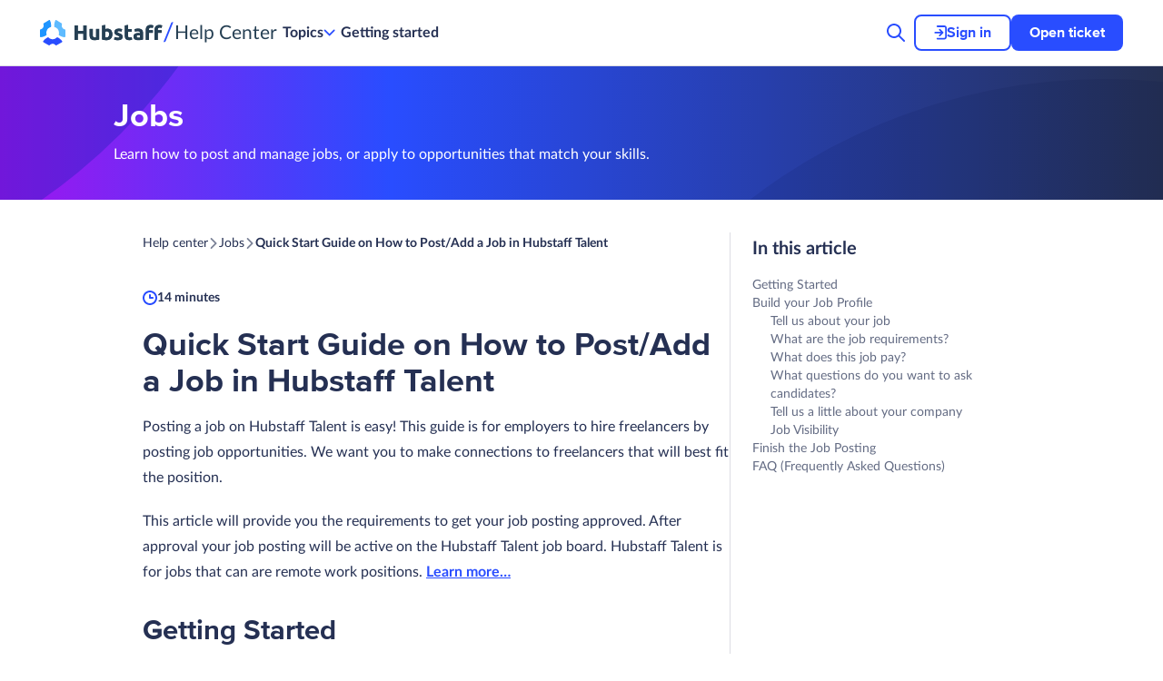

--- FILE ---
content_type: text/html; charset=UTF-8
request_url: https://support.hubstaff.com/postadd-job/
body_size: 37275
content:
<!doctype html>
<html lang="en">
  <head>
    <meta charset="UTF-8">
    <meta name="viewport" content="width=device-width, initial-scale=1">

    <!-- Font preload -->
    <link as="font" rel="preload" type="font/woff2" fetchpriority="high" crossorigin href="https://support.hubstaff.com/wp-content/themes/hubstaff-support/fonts/Lato-Regular.woff2">
    <link as="font" rel="preload" type="font/woff2" fetchpriority="high" crossorigin href="https://support.hubstaff.com/wp-content/themes/hubstaff-support/fonts/Lato-Bold.woff2">
    <link as="font" rel="preload" type="font/woff2" fetchpriority="high" crossorigin href="https://support.hubstaff.com/wp-content/themes/hubstaff-support/fonts/ProximaNova-Bold.woff2">

    <!-- Favicons -->
    <link rel="icon" type="image/png" sizes="16x16" href="https://support.hubstaff.com/wp-content/themes/hubstaff-support/assets/favicon-16x16.webp">
    <link rel="icon" type="image/png" sizes="32x32" href="https://support.hubstaff.com/wp-content/themes/hubstaff-support/assets/favicon-32x32.webp">

    <!-- Vue DNS preload -->
    <link rel="dns-prefetch" href="//unpkg.com">
    <link rel="preconnect" href="https://unpkg.com" crossorigin>

    <!-- Vue load -->
    <script defer onload="loadVueCallback()" src="https://unpkg.com/vue@3/dist/vue.global.prod.js"></script>
    <script>
      function loadVueCallback() {
        const { createApp } = Vue;

        window.createApp = createApp;
        document.dispatchEvent(new CustomEvent("vueLoaded"));
      }
    </script>

    <!-- Plugins tags, scripts, etc -->
    <meta name='robots' content='index, follow, max-image-preview:large, max-snippet:-1, max-video-preview:-1' />

	<!-- This site is optimized with the Yoast SEO plugin v26.6 - https://yoast.com/wordpress/plugins/seo/ -->
	<title>Quick Start Guide on How to Post Jobs in Hubstaff Talent</title>
	<meta name="description" content="Posting a job on Hubstaff Talent is easy! This guide was made for employers looking to hire freelancers by posting job opportunities." />
	<link rel="canonical" href="https://support.hubstaff.com/postadd-job/" />
	<meta name="twitter:label1" content="Written by" />
	<meta name="twitter:data1" content="Carlo Soriano" />
	<meta name="twitter:label2" content="Est. reading time" />
	<meta name="twitter:data2" content="8 minutes" />
	<script type="application/ld+json" class="yoast-schema-graph">{"@context":"https://schema.org","@graph":[{"@type":"Article","@id":"https://support.hubstaff.com/postadd-job/#article","isPartOf":{"@id":"https://support.hubstaff.com/postadd-job/"},"author":{"name":"Carlo Soriano","@id":"https://support.hbstf.co/#/schema/person/2a45181c8fb1c909e81ebe52d16e412f"},"headline":"Quick Start Guide on How to Post/Add a Job in Hubstaff Talent","datePublished":"2016-11-30T07:00:05+00:00","dateModified":"2025-07-11T17:18:47+00:00","mainEntityOfPage":{"@id":"https://support.hubstaff.com/postadd-job/"},"wordCount":1156,"publisher":{"@id":"https://support.hbstf.co/#organization"},"image":{"@id":"https://support.hubstaff.com/postadd-job/#primaryimage"},"thumbnailUrl":"https://support.hubstaff.com/wp-content/uploads/2016/11/talent_post_job.png","keywords":["add","add job","add jobs","create job","hire","job post","jobs","my job","post","post job","talent"],"articleSection":["Hubstaff Talent","Job posts","Jobs"],"inLanguage":"en"},{"@type":"WebPage","@id":"https://support.hubstaff.com/postadd-job/","url":"https://support.hubstaff.com/postadd-job/","name":"Quick Start Guide on How to Post Jobs in Hubstaff Talent","isPartOf":{"@id":"https://support.hbstf.co/#website"},"primaryImageOfPage":{"@id":"https://support.hubstaff.com/postadd-job/#primaryimage"},"image":{"@id":"https://support.hubstaff.com/postadd-job/#primaryimage"},"thumbnailUrl":"https://support.hubstaff.com/wp-content/uploads/2016/11/talent_post_job.png","datePublished":"2016-11-30T07:00:05+00:00","dateModified":"2025-07-11T17:18:47+00:00","description":"Posting a job on Hubstaff Talent is easy! This guide was made for employers looking to hire freelancers by posting job opportunities.","breadcrumb":{"@id":"https://support.hubstaff.com/postadd-job/#breadcrumb"},"inLanguage":"en","potentialAction":[{"@type":"ReadAction","target":["https://support.hubstaff.com/postadd-job/"]}]},{"@type":"ImageObject","inLanguage":"en","@id":"https://support.hubstaff.com/postadd-job/#primaryimage","url":"https://support.hubstaff.com/wp-content/uploads/2016/11/talent_post_job.png","contentUrl":"https://support.hubstaff.com/wp-content/uploads/2016/11/talent_post_job.png","width":1187,"height":602,"caption":"talent post job"},{"@type":"BreadcrumbList","@id":"https://support.hubstaff.com/postadd-job/#breadcrumb","itemListElement":[{"@type":"ListItem","position":1,"name":"Home","item":"https://support.hubstaff.com/"},{"@type":"ListItem","position":2,"name":"Quick Start Guide on How to Post/Add a Job in Hubstaff Talent"}]},{"@type":"WebSite","@id":"https://support.hbstf.co/#website","url":"https://support.hbstf.co/","name":"Hubstaff Support","description":"Remote Team Software and Staffing","publisher":{"@id":"https://support.hbstf.co/#organization"},"potentialAction":[{"@type":"SearchAction","target":{"@type":"EntryPoint","urlTemplate":"https://support.hbstf.co/?s={search_term_string}"},"query-input":{"@type":"PropertyValueSpecification","valueRequired":true,"valueName":"search_term_string"}}],"inLanguage":"en"},{"@type":"Organization","@id":"https://support.hbstf.co/#organization","name":"Hubstaff Support","url":"https://support.hbstf.co/","logo":{"@type":"ImageObject","inLanguage":"en","@id":"https://support.hbstf.co/#/schema/logo/image/","url":"https://support.hubstaff.com/wp-content/uploads/2017/03/hubstaff-support-logo.png","contentUrl":"https://support.hubstaff.com/wp-content/uploads/2017/03/hubstaff-support-logo.png","width":196,"height":25,"caption":"Hubstaff Support"},"image":{"@id":"https://support.hbstf.co/#/schema/logo/image/"}},{"@type":"Person","@id":"https://support.hbstf.co/#/schema/person/2a45181c8fb1c909e81ebe52d16e412f","name":"Carlo Soriano","image":{"@type":"ImageObject","inLanguage":"en","@id":"https://support.hbstf.co/#/schema/person/image/","url":"https://secure.gravatar.com/avatar/ec20078479ef15243a596efe633caaefb526f9846806fea0985c0ac7af35cab8?s=96&d=mm&r=g","contentUrl":"https://secure.gravatar.com/avatar/ec20078479ef15243a596efe633caaefb526f9846806fea0985c0ac7af35cab8?s=96&d=mm&r=g","caption":"Carlo Soriano"},"description":"Carlo is a team leader of the Hubstaff Customer Experience team and has over 14 years of technical expertise under his belt.","sameAs":["https://www.linkedin.com/in/carlo-soriano-9151b24b/"]}]}</script>
	<!-- / Yoast SEO plugin. -->



<link rel="alternate" title="oEmbed (JSON)" type="application/json+oembed" href="https://support.hubstaff.com/wp-json/oembed/1.0/embed?url=https%3A%2F%2Fsupport.hubstaff.com%2Fpostadd-job%2F" />
<link rel="alternate" title="oEmbed (XML)" type="text/xml+oembed" href="https://support.hubstaff.com/wp-json/oembed/1.0/embed?url=https%3A%2F%2Fsupport.hubstaff.com%2Fpostadd-job%2F&#038;format=xml" />
<style id='wp-img-auto-sizes-contain-inline-css' type='text/css'>
img:is([sizes=auto i],[sizes^="auto," i]){contain-intrinsic-size:3000px 1500px}
/*# sourceURL=wp-img-auto-sizes-contain-inline-css */
</style>
<style id='wp-emoji-styles-inline-css' type='text/css'>

	img.wp-smiley, img.emoji {
		display: inline !important;
		border: none !important;
		box-shadow: none !important;
		height: 1em !important;
		width: 1em !important;
		margin: 0 0.07em !important;
		vertical-align: -0.1em !important;
		background: none !important;
		padding: 0 !important;
	}
/*# sourceURL=wp-emoji-styles-inline-css */
</style>
<style id='wp-block-library-inline-css' type='text/css'>
:root{--wp-block-synced-color:#7a00df;--wp-block-synced-color--rgb:122,0,223;--wp-bound-block-color:var(--wp-block-synced-color);--wp-editor-canvas-background:#ddd;--wp-admin-theme-color:#007cba;--wp-admin-theme-color--rgb:0,124,186;--wp-admin-theme-color-darker-10:#006ba1;--wp-admin-theme-color-darker-10--rgb:0,107,160.5;--wp-admin-theme-color-darker-20:#005a87;--wp-admin-theme-color-darker-20--rgb:0,90,135;--wp-admin-border-width-focus:2px}@media (min-resolution:192dpi){:root{--wp-admin-border-width-focus:1.5px}}.wp-element-button{cursor:pointer}:root .has-very-light-gray-background-color{background-color:#eee}:root .has-very-dark-gray-background-color{background-color:#313131}:root .has-very-light-gray-color{color:#eee}:root .has-very-dark-gray-color{color:#313131}:root .has-vivid-green-cyan-to-vivid-cyan-blue-gradient-background{background:linear-gradient(135deg,#00d084,#0693e3)}:root .has-purple-crush-gradient-background{background:linear-gradient(135deg,#34e2e4,#4721fb 50%,#ab1dfe)}:root .has-hazy-dawn-gradient-background{background:linear-gradient(135deg,#faaca8,#dad0ec)}:root .has-subdued-olive-gradient-background{background:linear-gradient(135deg,#fafae1,#67a671)}:root .has-atomic-cream-gradient-background{background:linear-gradient(135deg,#fdd79a,#004a59)}:root .has-nightshade-gradient-background{background:linear-gradient(135deg,#330968,#31cdcf)}:root .has-midnight-gradient-background{background:linear-gradient(135deg,#020381,#2874fc)}:root{--wp--preset--font-size--normal:16px;--wp--preset--font-size--huge:42px}.has-regular-font-size{font-size:1em}.has-larger-font-size{font-size:2.625em}.has-normal-font-size{font-size:var(--wp--preset--font-size--normal)}.has-huge-font-size{font-size:var(--wp--preset--font-size--huge)}.has-text-align-center{text-align:center}.has-text-align-left{text-align:left}.has-text-align-right{text-align:right}.has-fit-text{white-space:nowrap!important}#end-resizable-editor-section{display:none}.aligncenter{clear:both}.items-justified-left{justify-content:flex-start}.items-justified-center{justify-content:center}.items-justified-right{justify-content:flex-end}.items-justified-space-between{justify-content:space-between}.screen-reader-text{border:0;clip-path:inset(50%);height:1px;margin:-1px;overflow:hidden;padding:0;position:absolute;width:1px;word-wrap:normal!important}.screen-reader-text:focus{background-color:#ddd;clip-path:none;color:#444;display:block;font-size:1em;height:auto;left:5px;line-height:normal;padding:15px 23px 14px;text-decoration:none;top:5px;width:auto;z-index:100000}html :where(.has-border-color){border-style:solid}html :where([style*=border-top-color]){border-top-style:solid}html :where([style*=border-right-color]){border-right-style:solid}html :where([style*=border-bottom-color]){border-bottom-style:solid}html :where([style*=border-left-color]){border-left-style:solid}html :where([style*=border-width]){border-style:solid}html :where([style*=border-top-width]){border-top-style:solid}html :where([style*=border-right-width]){border-right-style:solid}html :where([style*=border-bottom-width]){border-bottom-style:solid}html :where([style*=border-left-width]){border-left-style:solid}html :where(img[class*=wp-image-]){height:auto;max-width:100%}:where(figure){margin:0 0 1em}html :where(.is-position-sticky){--wp-admin--admin-bar--position-offset:var(--wp-admin--admin-bar--height,0px)}@media screen and (max-width:600px){html :where(.is-position-sticky){--wp-admin--admin-bar--position-offset:0px}}

/*# sourceURL=wp-block-library-inline-css */
</style><style id='global-styles-inline-css' type='text/css'>
:root{--wp--preset--aspect-ratio--square: 1;--wp--preset--aspect-ratio--4-3: 4/3;--wp--preset--aspect-ratio--3-4: 3/4;--wp--preset--aspect-ratio--3-2: 3/2;--wp--preset--aspect-ratio--2-3: 2/3;--wp--preset--aspect-ratio--16-9: 16/9;--wp--preset--aspect-ratio--9-16: 9/16;--wp--preset--color--black: #000000;--wp--preset--color--cyan-bluish-gray: #abb8c3;--wp--preset--color--white: #ffffff;--wp--preset--color--pale-pink: #f78da7;--wp--preset--color--vivid-red: #cf2e2e;--wp--preset--color--luminous-vivid-orange: #ff6900;--wp--preset--color--luminous-vivid-amber: #fcb900;--wp--preset--color--light-green-cyan: #7bdcb5;--wp--preset--color--vivid-green-cyan: #00d084;--wp--preset--color--pale-cyan-blue: #8ed1fc;--wp--preset--color--vivid-cyan-blue: #0693e3;--wp--preset--color--vivid-purple: #9b51e0;--wp--preset--gradient--vivid-cyan-blue-to-vivid-purple: linear-gradient(135deg,rgb(6,147,227) 0%,rgb(155,81,224) 100%);--wp--preset--gradient--light-green-cyan-to-vivid-green-cyan: linear-gradient(135deg,rgb(122,220,180) 0%,rgb(0,208,130) 100%);--wp--preset--gradient--luminous-vivid-amber-to-luminous-vivid-orange: linear-gradient(135deg,rgb(252,185,0) 0%,rgb(255,105,0) 100%);--wp--preset--gradient--luminous-vivid-orange-to-vivid-red: linear-gradient(135deg,rgb(255,105,0) 0%,rgb(207,46,46) 100%);--wp--preset--gradient--very-light-gray-to-cyan-bluish-gray: linear-gradient(135deg,rgb(238,238,238) 0%,rgb(169,184,195) 100%);--wp--preset--gradient--cool-to-warm-spectrum: linear-gradient(135deg,rgb(74,234,220) 0%,rgb(151,120,209) 20%,rgb(207,42,186) 40%,rgb(238,44,130) 60%,rgb(251,105,98) 80%,rgb(254,248,76) 100%);--wp--preset--gradient--blush-light-purple: linear-gradient(135deg,rgb(255,206,236) 0%,rgb(152,150,240) 100%);--wp--preset--gradient--blush-bordeaux: linear-gradient(135deg,rgb(254,205,165) 0%,rgb(254,45,45) 50%,rgb(107,0,62) 100%);--wp--preset--gradient--luminous-dusk: linear-gradient(135deg,rgb(255,203,112) 0%,rgb(199,81,192) 50%,rgb(65,88,208) 100%);--wp--preset--gradient--pale-ocean: linear-gradient(135deg,rgb(255,245,203) 0%,rgb(182,227,212) 50%,rgb(51,167,181) 100%);--wp--preset--gradient--electric-grass: linear-gradient(135deg,rgb(202,248,128) 0%,rgb(113,206,126) 100%);--wp--preset--gradient--midnight: linear-gradient(135deg,rgb(2,3,129) 0%,rgb(40,116,252) 100%);--wp--preset--font-size--small: 13px;--wp--preset--font-size--medium: 20px;--wp--preset--font-size--large: 36px;--wp--preset--font-size--x-large: 42px;--wp--preset--spacing--20: 0.44rem;--wp--preset--spacing--30: 0.67rem;--wp--preset--spacing--40: 1rem;--wp--preset--spacing--50: 1.5rem;--wp--preset--spacing--60: 2.25rem;--wp--preset--spacing--70: 3.38rem;--wp--preset--spacing--80: 5.06rem;--wp--preset--shadow--natural: 6px 6px 9px rgba(0, 0, 0, 0.2);--wp--preset--shadow--deep: 12px 12px 50px rgba(0, 0, 0, 0.4);--wp--preset--shadow--sharp: 6px 6px 0px rgba(0, 0, 0, 0.2);--wp--preset--shadow--outlined: 6px 6px 0px -3px rgb(255, 255, 255), 6px 6px rgb(0, 0, 0);--wp--preset--shadow--crisp: 6px 6px 0px rgb(0, 0, 0);}:where(.is-layout-flex){gap: 0.5em;}:where(.is-layout-grid){gap: 0.5em;}body .is-layout-flex{display: flex;}.is-layout-flex{flex-wrap: wrap;align-items: center;}.is-layout-flex > :is(*, div){margin: 0;}body .is-layout-grid{display: grid;}.is-layout-grid > :is(*, div){margin: 0;}:where(.wp-block-columns.is-layout-flex){gap: 2em;}:where(.wp-block-columns.is-layout-grid){gap: 2em;}:where(.wp-block-post-template.is-layout-flex){gap: 1.25em;}:where(.wp-block-post-template.is-layout-grid){gap: 1.25em;}.has-black-color{color: var(--wp--preset--color--black) !important;}.has-cyan-bluish-gray-color{color: var(--wp--preset--color--cyan-bluish-gray) !important;}.has-white-color{color: var(--wp--preset--color--white) !important;}.has-pale-pink-color{color: var(--wp--preset--color--pale-pink) !important;}.has-vivid-red-color{color: var(--wp--preset--color--vivid-red) !important;}.has-luminous-vivid-orange-color{color: var(--wp--preset--color--luminous-vivid-orange) !important;}.has-luminous-vivid-amber-color{color: var(--wp--preset--color--luminous-vivid-amber) !important;}.has-light-green-cyan-color{color: var(--wp--preset--color--light-green-cyan) !important;}.has-vivid-green-cyan-color{color: var(--wp--preset--color--vivid-green-cyan) !important;}.has-pale-cyan-blue-color{color: var(--wp--preset--color--pale-cyan-blue) !important;}.has-vivid-cyan-blue-color{color: var(--wp--preset--color--vivid-cyan-blue) !important;}.has-vivid-purple-color{color: var(--wp--preset--color--vivid-purple) !important;}.has-black-background-color{background-color: var(--wp--preset--color--black) !important;}.has-cyan-bluish-gray-background-color{background-color: var(--wp--preset--color--cyan-bluish-gray) !important;}.has-white-background-color{background-color: var(--wp--preset--color--white) !important;}.has-pale-pink-background-color{background-color: var(--wp--preset--color--pale-pink) !important;}.has-vivid-red-background-color{background-color: var(--wp--preset--color--vivid-red) !important;}.has-luminous-vivid-orange-background-color{background-color: var(--wp--preset--color--luminous-vivid-orange) !important;}.has-luminous-vivid-amber-background-color{background-color: var(--wp--preset--color--luminous-vivid-amber) !important;}.has-light-green-cyan-background-color{background-color: var(--wp--preset--color--light-green-cyan) !important;}.has-vivid-green-cyan-background-color{background-color: var(--wp--preset--color--vivid-green-cyan) !important;}.has-pale-cyan-blue-background-color{background-color: var(--wp--preset--color--pale-cyan-blue) !important;}.has-vivid-cyan-blue-background-color{background-color: var(--wp--preset--color--vivid-cyan-blue) !important;}.has-vivid-purple-background-color{background-color: var(--wp--preset--color--vivid-purple) !important;}.has-black-border-color{border-color: var(--wp--preset--color--black) !important;}.has-cyan-bluish-gray-border-color{border-color: var(--wp--preset--color--cyan-bluish-gray) !important;}.has-white-border-color{border-color: var(--wp--preset--color--white) !important;}.has-pale-pink-border-color{border-color: var(--wp--preset--color--pale-pink) !important;}.has-vivid-red-border-color{border-color: var(--wp--preset--color--vivid-red) !important;}.has-luminous-vivid-orange-border-color{border-color: var(--wp--preset--color--luminous-vivid-orange) !important;}.has-luminous-vivid-amber-border-color{border-color: var(--wp--preset--color--luminous-vivid-amber) !important;}.has-light-green-cyan-border-color{border-color: var(--wp--preset--color--light-green-cyan) !important;}.has-vivid-green-cyan-border-color{border-color: var(--wp--preset--color--vivid-green-cyan) !important;}.has-pale-cyan-blue-border-color{border-color: var(--wp--preset--color--pale-cyan-blue) !important;}.has-vivid-cyan-blue-border-color{border-color: var(--wp--preset--color--vivid-cyan-blue) !important;}.has-vivid-purple-border-color{border-color: var(--wp--preset--color--vivid-purple) !important;}.has-vivid-cyan-blue-to-vivid-purple-gradient-background{background: var(--wp--preset--gradient--vivid-cyan-blue-to-vivid-purple) !important;}.has-light-green-cyan-to-vivid-green-cyan-gradient-background{background: var(--wp--preset--gradient--light-green-cyan-to-vivid-green-cyan) !important;}.has-luminous-vivid-amber-to-luminous-vivid-orange-gradient-background{background: var(--wp--preset--gradient--luminous-vivid-amber-to-luminous-vivid-orange) !important;}.has-luminous-vivid-orange-to-vivid-red-gradient-background{background: var(--wp--preset--gradient--luminous-vivid-orange-to-vivid-red) !important;}.has-very-light-gray-to-cyan-bluish-gray-gradient-background{background: var(--wp--preset--gradient--very-light-gray-to-cyan-bluish-gray) !important;}.has-cool-to-warm-spectrum-gradient-background{background: var(--wp--preset--gradient--cool-to-warm-spectrum) !important;}.has-blush-light-purple-gradient-background{background: var(--wp--preset--gradient--blush-light-purple) !important;}.has-blush-bordeaux-gradient-background{background: var(--wp--preset--gradient--blush-bordeaux) !important;}.has-luminous-dusk-gradient-background{background: var(--wp--preset--gradient--luminous-dusk) !important;}.has-pale-ocean-gradient-background{background: var(--wp--preset--gradient--pale-ocean) !important;}.has-electric-grass-gradient-background{background: var(--wp--preset--gradient--electric-grass) !important;}.has-midnight-gradient-background{background: var(--wp--preset--gradient--midnight) !important;}.has-small-font-size{font-size: var(--wp--preset--font-size--small) !important;}.has-medium-font-size{font-size: var(--wp--preset--font-size--medium) !important;}.has-large-font-size{font-size: var(--wp--preset--font-size--large) !important;}.has-x-large-font-size{font-size: var(--wp--preset--font-size--x-large) !important;}
/*# sourceURL=global-styles-inline-css */
</style>

<style id='classic-theme-styles-inline-css' type='text/css'>
/*! This file is auto-generated */
.wp-block-button__link{color:#fff;background-color:#32373c;border-radius:9999px;box-shadow:none;text-decoration:none;padding:calc(.667em + 2px) calc(1.333em + 2px);font-size:1.125em}.wp-block-file__button{background:#32373c;color:#fff;text-decoration:none}
/*# sourceURL=/wp-includes/css/classic-themes.min.css */
</style>
<link rel='stylesheet' id='crp-style-text-only-css' href='https://support.hubstaff.com/wp-content/plugins/contextual-related-posts/css/text-only.min.css?ver=4.1.0' type='text/css' media='all' />
<link data-minify="1" rel='stylesheet' id='styles-css' href='https://support.hubstaff.com/wp-content/cache/min/1/wp-content/themes/hubstaff-support/css/global.css?ver=1763467733' type='text/css' media='all' />
<link data-minify="1" rel='stylesheet' id='algolia-autocomplete-css' href='https://support.hubstaff.com/wp-content/cache/min/1/wp-content/plugins/wp-search-with-algolia/css/algolia-autocomplete.css?ver=1763467733' type='text/css' media='all' />
<script type="text/javascript" src="https://support.hubstaff.com/wp-includes/js/jquery/jquery.min.js?ver=3.7.1" id="jquery-core-js"></script>
<script type="text/javascript" src="https://support.hubstaff.com/wp-includes/js/jquery/jquery-migrate.min.js?ver=3.4.1" id="jquery-migrate-js"></script>
<script type="text/javascript">
	!function(){var analytics=window.analytics=window.analytics||[];if(analytics.invoked)window.console&&console.error&&console.error("Segment snippet included twice.");else{analytics.invoked=!0;analytics.methods=["trackSubmit","trackClick","trackLink","trackForm","pageview","identify","group","track","ready","alias","page","once","off","on"];analytics.factory=function(t){return function(){var e=Array.prototype.slice.call(arguments);e.unshift(t);analytics.push(e);return analytics}};for(var t=0;t<analytics.methods.length;t++){var e=analytics.methods[t];analytics[e]=analytics.factory(e)}analytics.load=function(t){var e=document.createElement("script");e.type="text/javascript";e.async=!0;e.src=("https:"===document.location.protocol?"https://":"http://")+"cdn.segment.com/analytics.js/v1/"+t+"/analytics.min.js";var n=document.getElementsByTagName("script")[0];n.parentNode.insertBefore(e,n)};analytics.SNIPPET_VERSION="3.0.0";
		window.analytics.load("TNEzQST4DshyYTcDgn3UP3hSKAqgTRaj");
	window.analytics.page();
	  }}();
</script>
<link rel="https://api.w.org/" href="https://support.hubstaff.com/wp-json/" /><link rel="alternate" title="JSON" type="application/json" href="https://support.hubstaff.com/wp-json/wp/v2/posts/9860" /><link rel="EditURI" type="application/rsd+xml" title="RSD" href="https://support.hubstaff.com/xmlrpc.php?rsd" />
<meta name="generator" content="WordPress 6.9" />
<link rel='shortlink' href='https://support.hubstaff.com/?p=9860' />
		<style>
			.algolia-search-highlight {
				background-color: #fffbcc;
				border-radius: 2px;
				font-style: normal;
			}
		</style>
		  <meta name="generator" content="WP Rocket 3.20.2" data-wpr-features="wpr_image_dimensions wpr_minify_css wpr_preload_links wpr_desktop" /></head>

  <body class="wp-singular post-template-default single single-post postid-9860 single-format-standard wp-embed-responsive wp-theme-hubstaff-support">
    <a class="skip-link screen-reader-text" href="#content">Skip to content</a>

        
    
    <div data-rocket-location-hash="54257ff4dc2eb7aae68fa23eb5f11e06" id="page" class="site"> 
      
<header data-rocket-location-hash="7817eddd3f244755bfa46ea97a900b70" id="header" class="header">
  <div v-if="showMenu" @click="toggleDropdownMenu" @keydown.enter="toggleDropdownMenu" @keydown.space="toggleDropdownMenu" class="header__close-overlay" role="button" tabindex="0" aria-label="Close menu"></div>

  <div data-rocket-location-hash="bdff672619e8ac45f151e4a1873868d5" class="header__container">
    <div class="header__left-side">
      <div class="header__logo-container">
        <a href="https://hubstaff.com" class="header__logo" aria-label="Hubstaff Home">
          
<svg viewBox="0 0 135 28" fill="none" xmlns="http://www.w3.org/2000/svg">
  <path fill-rule="evenodd" clip-rule="evenodd" d="M47.6374 6.06808H51.2386V21.9939H47.6374V15.2375H41.5894V21.9939H37.9883V6.06808H41.5894V12.1581H47.6374V6.06808ZM65.066 21.5803C64.4812 21.7488 63.7271 21.9059 62.8037 22.0514C61.8803 22.1969 60.9108 22.2697 59.8951 22.2697C58.864 22.2697 58.0061 22.1318 57.3212 21.8561C56.6364 21.5803 56.0939 21.1934 55.6938 20.6955C55.2937 20.1976 55.009 19.6039 54.8397 18.9145C54.6704 18.2251 54.5858 17.4667 54.5858 16.6394V9.90592H58.0253V16.2257C58.0253 17.3288 58.1715 18.1255 58.4639 18.6157C58.7563 19.106 59.3026 19.3511 60.1029 19.3511C60.3491 19.3511 60.6107 19.3396 60.8877 19.3167C61.1647 19.2937 61.411 19.2669 61.6264 19.2362V9.90592H65.066V21.5803ZM76.0771 15.858C76.0771 13.6518 75.2615 12.5487 73.6302 12.5487C73.2762 12.5487 72.9261 12.5947 72.5798 12.6866C72.2336 12.7785 71.9527 12.8935 71.7373 13.0313V19.2592C71.9066 19.2898 72.122 19.3167 72.3836 19.3396C72.6452 19.3626 72.93 19.3741 73.2377 19.3741C74.1765 19.3741 74.8844 19.0524 75.3615 18.4089C75.8386 17.7654 76.0771 16.9151 76.0771 15.858ZM79.5859 15.9499C79.5859 16.9151 79.4435 17.7884 79.1588 18.5698C78.8741 19.3511 78.4625 20.0176 77.9238 20.5691C77.3852 21.1207 76.7234 21.5458 75.9386 21.8446C75.1537 22.1433 74.2611 22.2927 73.2608 22.2927C72.8453 22.2927 72.4106 22.2736 71.9566 22.2352C71.5026 22.1969 71.0563 22.1472 70.6177 22.0859C70.1791 22.0246 69.7597 21.9518 69.3596 21.8676C68.9595 21.7833 68.6055 21.6952 68.2977 21.6033V6.13703L71.7373 5.5625V10.1817C72.122 10.0132 72.5221 9.88294 72.9376 9.79101C73.3532 9.69909 73.7994 9.65313 74.2765 9.65313C75.1383 9.65313 75.9001 9.8025 76.5619 10.1013C77.2236 10.4 77.7776 10.8252 78.2239 11.3767C78.6702 11.9283 79.0088 12.5909 79.2396 13.3646C79.4705 14.1383 79.5859 15 79.5859 15.9499ZM85.7262 19.535C86.3572 19.535 86.8035 19.4737 87.0651 19.3511C87.3268 19.2286 87.4576 18.9911 87.4576 18.6387C87.4576 18.3629 87.2883 18.1216 86.9497 17.9148C86.6111 17.708 86.0956 17.4743 85.4031 17.2139C84.8644 17.0147 84.3758 16.8079 83.9372 16.5934C83.4986 16.3789 83.1254 16.1223 82.8177 15.8235C82.5099 15.5248 82.2713 15.1686 82.102 14.7549C81.9328 14.3413 81.8481 13.8433 81.8481 13.2611C81.8481 12.1274 82.2713 11.2312 83.1177 10.5724C83.9642 9.91357 85.1261 9.58418 86.6034 9.58418C87.3421 9.58418 88.05 9.6493 88.7272 9.77952C89.4043 9.90975 89.943 10.0515 90.3431 10.2047L89.7429 12.8705C89.3428 12.7326 88.908 12.61 88.4386 12.5028C87.9693 12.3955 87.4422 12.3419 86.8574 12.3419C85.7801 12.3419 85.2415 12.6407 85.2415 13.2382C85.2415 13.3761 85.2646 13.4986 85.3107 13.6059C85.3569 13.7131 85.4492 13.8165 85.5877 13.9161C85.7263 14.0157 85.9148 14.1229 86.1533 14.2378C86.3918 14.3527 86.6958 14.4791 87.0651 14.617C87.8192 14.8928 88.4425 15.1647 88.9349 15.4329C89.4274 15.701 89.816 15.9921 90.1007 16.3061C90.3854 16.6202 90.5855 16.9688 90.7009 17.3518C90.8163 17.7348 90.874 18.1791 90.874 18.6847C90.874 19.8797 90.4239 20.7836 89.5236 21.3964C88.6233 22.0093 87.3498 22.3157 85.7032 22.3157C84.6259 22.3157 83.7295 22.2238 83.0139 22.0399C82.2983 21.8561 81.8019 21.7029 81.5249 21.5803L82.102 18.7996C82.6868 19.0294 83.287 19.2094 83.9026 19.3396C84.5182 19.4699 85.1261 19.535 85.7262 19.535ZM93.3209 6.13703L96.7605 5.5625V10.1357H100.893V12.9854H96.7605V17.0071C96.7605 17.7271 96.8874 18.3017 97.1413 18.7306C97.3953 19.1596 97.907 19.3741 98.6764 19.3741C99.0458 19.3741 99.4267 19.3396 99.8191 19.2707C100.212 19.2017 100.569 19.106 100.893 18.9834L101.377 21.6492C100.962 21.8178 100.5 21.9633 99.9922 22.0859C99.4844 22.2084 98.8611 22.2697 98.1224 22.2697C97.1837 22.2697 96.4065 22.1433 95.7909 21.8905C95.1753 21.6377 94.6829 21.2854 94.3135 20.8334C93.9442 20.3814 93.6864 19.8337 93.5402 19.1903C93.394 18.5468 93.3209 17.8344 93.3209 17.053V6.13703ZM108.326 19.6039C108.664 19.6039 108.987 19.5963 109.295 19.5809C109.603 19.5656 109.849 19.5426 110.034 19.512V16.9151C109.895 16.8845 109.688 16.8539 109.411 16.8232C109.134 16.7926 108.88 16.7773 108.649 16.7773C108.326 16.7773 108.022 16.7964 107.737 16.8347C107.452 16.873 107.202 16.9458 106.987 17.053C106.771 17.1603 106.602 17.3058 106.479 17.4897C106.356 17.6735 106.294 17.9033 106.294 18.1791C106.294 18.7153 106.475 19.0868 106.837 19.2937C107.198 19.5005 107.695 19.6039 108.326 19.6039ZM108.049 9.58418C109.064 9.58418 109.911 9.69909 110.588 9.9289C111.265 10.1587 111.807 10.4881 112.215 10.9171C112.623 11.3461 112.912 11.867 113.081 12.4798C113.25 13.0926 113.335 13.7744 113.335 14.5251V21.6492C112.842 21.7565 112.158 21.8829 111.28 22.0284C110.403 22.174 109.341 22.2467 108.095 22.2467C107.31 22.2467 106.598 22.1778 105.959 22.0399C105.321 21.902 104.771 21.676 104.309 21.362C103.847 21.0479 103.493 20.6381 103.247 20.1325C103.001 19.6269 102.878 19.0064 102.878 18.271C102.878 17.5663 103.02 16.9688 103.305 16.4785C103.59 15.9882 103.97 15.5976 104.447 15.3065C104.925 15.0154 105.471 14.8047 106.086 14.6745C106.702 14.5443 107.341 14.4791 108.002 14.4791C108.449 14.4791 108.845 14.4983 109.191 14.5366C109.538 14.5749 109.818 14.6247 110.034 14.686V14.3642C110.034 13.7821 109.857 13.3148 109.503 12.9624C109.149 12.61 108.533 12.4338 107.656 12.4338C107.071 12.4338 106.494 12.476 105.925 12.5602C105.355 12.6445 104.863 12.7632 104.447 12.9164L104.009 10.1587C104.209 10.0974 104.459 10.0323 104.759 9.96337C105.059 9.89443 105.386 9.83314 105.74 9.77952C106.094 9.7259 106.467 9.67994 106.86 9.64164C107.252 9.60333 107.648 9.58418 108.049 9.58418ZM121.714 5.5625C122.361 5.5625 122.953 5.62761 123.492 5.75784C124.031 5.88807 124.446 6.01446 124.738 6.13703L124.069 8.87177C123.761 8.73388 123.426 8.63047 123.065 8.56153C122.703 8.49258 122.368 8.45811 122.061 8.45811C121.645 8.45811 121.295 8.51556 121.01 8.63047C120.726 8.74538 120.502 8.90241 120.341 9.10158C120.179 9.30075 120.064 9.53822 119.995 9.81399C119.925 10.0898 119.891 10.3885 119.891 10.7103V11.3078H124.138V14.1574H119.891V21.9939H116.451V10.6643C116.451 9.10157 116.894 7.86061 117.779 6.94136C118.663 6.02212 119.975 5.5625 121.714 5.5625ZM131.387 5.5625C132.033 5.5625 132.625 5.62761 133.164 5.75784C133.703 5.88807 134.118 6.01446 134.411 6.13703L133.741 8.87177C133.433 8.73388 133.099 8.63047 132.737 8.56153C132.375 8.49258 132.041 8.45811 131.733 8.45811C131.317 8.45811 130.967 8.51556 130.683 8.63047C130.398 8.74538 130.175 8.90241 130.013 9.10158C129.852 9.30075 129.736 9.53822 129.667 9.81399C129.598 10.0898 129.563 10.3885 129.563 10.7103V11.3078H133.81V14.1574H129.563V21.9939H126.123V10.6643C126.123 9.10157 126.566 7.86061 127.451 6.94136C128.336 6.02212 129.648 5.5625 131.387 5.5625Z" fill="#253F53"/>
  <path fill-rule="evenodd" clip-rule="evenodd" d="M47.7595 5.94992H51.3606V21.8758H47.7595V15.1194H41.7115V21.8758H38.1104V5.94992H41.7115V12.0399H47.7595V5.94992ZM65.188 21.4621C64.6032 21.6307 63.8492 21.7877 62.9258 21.9332C62.0024 22.0788 61.0329 22.1516 60.0172 22.1516C58.9861 22.1516 58.1281 22.0137 57.4433 21.7379C56.7585 21.4621 56.216 21.0753 55.8159 20.5774C55.4158 20.0794 55.131 19.4858 54.9618 18.7963C54.7925 18.1069 54.7078 17.3485 54.7078 16.5212V9.78775H58.1474V16.1075C58.1474 17.2106 58.2936 18.0073 58.586 18.4976C58.8784 18.9878 59.4247 19.233 60.2249 19.233C60.4712 19.233 60.7328 19.2215 61.0098 19.1985C61.2868 19.1755 61.533 19.1487 61.7485 19.1181V9.78775H65.188V21.4621ZM76.1992 15.7398C76.1992 13.5337 75.3835 12.4306 73.7522 12.4306C73.3983 12.4306 73.0482 12.4765 72.7019 12.5685C72.3556 12.6604 72.0748 12.7753 71.8593 12.9132V19.141C72.0286 19.1717 72.2441 19.1985 72.5057 19.2215C72.7673 19.2445 73.052 19.2559 73.3598 19.2559C74.2986 19.2559 75.0065 18.9342 75.4836 18.2907C75.9606 17.6473 76.1992 16.797 76.1992 15.7398ZM79.7079 15.8318C79.7079 16.797 79.5656 17.6702 79.2809 18.4516C78.9962 19.233 78.5845 19.8994 78.0459 20.451C77.5073 21.0025 76.8455 21.4277 76.0607 21.7264C75.2758 22.0252 74.3832 22.1745 73.3829 22.1745C72.9674 22.1745 72.5326 22.1554 72.0786 22.1171C71.6247 22.0788 71.1784 22.029 70.7398 21.9677C70.3012 21.9064 69.8818 21.8337 69.4817 21.7494C69.0815 21.6651 68.7276 21.577 68.4198 21.4851V6.01886L71.8593 5.44434V10.0635C72.2441 9.895 72.6442 9.76477 73.0597 9.67285C73.4752 9.58092 73.9215 9.53496 74.3986 9.53496C75.2604 9.53496 76.0222 9.68434 76.6839 9.98309C77.3457 10.2818 77.8997 10.707 78.346 11.2585C78.7923 11.8101 79.1308 12.4727 79.3617 13.2464C79.5925 14.0201 79.7079 14.8819 79.7079 15.8318ZM85.8483 19.4168C86.4793 19.4168 86.9256 19.3555 87.1872 19.233C87.4488 19.1104 87.5796 18.8729 87.5796 18.5206C87.5796 18.2448 87.4103 18.0035 87.0718 17.7966C86.7332 17.5898 86.2177 17.3562 85.5251 17.0957C84.9865 16.8966 84.4979 16.6897 84.0593 16.4752C83.6207 16.2607 83.2475 16.0041 82.9397 15.7054C82.6319 15.4066 82.3934 15.0504 82.2241 14.6368C82.0548 14.2231 81.9702 13.7252 81.9702 13.143C81.9702 12.0092 82.3934 11.113 83.2398 10.4542C84.0862 9.79541 85.2481 9.46602 86.7255 9.46602C87.4642 9.46602 88.1721 9.53113 88.8493 9.66136C89.5264 9.79158 90.065 9.9333 90.4652 10.0865L89.865 12.7523C89.4648 12.6144 89.0301 12.4919 88.5607 12.3846C88.0913 12.2774 87.5642 12.2237 86.9794 12.2237C85.9022 12.2237 85.3636 12.5225 85.3636 13.12C85.3636 13.2579 85.3866 13.3805 85.4328 13.4877C85.479 13.5949 85.5713 13.6984 85.7098 13.7979C85.8483 13.8975 86.0368 14.0048 86.2754 14.1197C86.5139 14.2346 86.8179 14.361 87.1872 14.4989C87.9413 14.7746 88.5646 15.0466 89.057 15.3147C89.5495 15.5828 89.9381 15.8739 90.2228 16.188C90.5075 16.5021 90.7075 16.8506 90.8229 17.2336C90.9384 17.6166 90.9961 18.0609 90.9961 18.5665C90.9961 19.7615 90.546 20.6654 89.6457 21.2783C88.7454 21.8911 87.4719 22.1975 85.8252 22.1975C84.748 22.1975 83.8515 22.1056 83.1359 21.9217C82.4203 21.7379 81.924 21.5847 81.647 21.4621L82.2241 18.6814C82.8089 18.9112 83.4091 19.0912 84.0247 19.2215C84.6403 19.3517 85.2481 19.4168 85.8483 19.4168ZM93.443 6.01886L96.8825 5.44434V10.0176H101.015V12.8672H96.8825V16.8889C96.8825 17.609 97.0095 18.1835 97.2634 18.6125C97.5173 19.0415 98.029 19.2559 98.7985 19.2559C99.1679 19.2559 99.5488 19.2215 99.9412 19.1525C100.334 19.0836 100.691 18.9878 101.015 18.8653L101.499 21.5311C101.084 21.6996 100.622 21.8451 100.114 21.9677C99.6065 22.0903 98.9832 22.1516 98.2445 22.1516C97.3057 22.1516 96.5286 22.0252 95.913 21.7724C95.2974 21.5196 94.805 21.1672 94.4356 20.7152C94.0663 20.2633 93.8085 19.7156 93.6623 19.0721C93.5161 18.4286 93.443 17.7162 93.443 16.9349V6.01886ZM108.448 19.4858C108.786 19.4858 109.109 19.4781 109.417 19.4628C109.725 19.4475 109.971 19.4245 110.156 19.3938V16.797C110.017 16.7663 109.81 16.7357 109.533 16.705C109.256 16.6744 109.002 16.6591 108.771 16.6591C108.448 16.6591 108.144 16.6782 107.859 16.7165C107.574 16.7548 107.324 16.8276 107.109 16.9349C106.893 17.0421 106.724 17.1876 106.601 17.3715C106.478 17.5553 106.416 17.7852 106.416 18.0609C106.416 18.5972 106.597 18.9687 106.959 19.1755C107.32 19.3823 107.817 19.4858 108.448 19.4858ZM108.171 9.46602C109.186 9.46602 110.033 9.58092 110.71 9.81073C111.387 10.0405 111.93 10.3699 112.337 10.7989C112.745 11.2279 113.034 11.7488 113.203 12.3616C113.372 12.9745 113.457 13.6562 113.457 14.4069V21.5311C112.964 21.6383 112.28 21.7647 111.402 21.9103C110.525 22.0558 109.463 22.1286 108.217 22.1286C107.432 22.1286 106.72 22.0596 106.082 21.9217C105.443 21.7839 104.893 21.5579 104.431 21.2438C103.969 20.9297 103.615 20.5199 103.369 20.0143C103.123 19.5087 103 18.8883 103 18.1529C103 17.4481 103.142 16.8506 103.427 16.3603C103.712 15.8701 104.092 15.4794 104.57 15.1883C105.047 14.8972 105.593 14.6865 106.209 14.5563C106.824 14.4261 107.463 14.361 108.124 14.361C108.571 14.361 108.967 14.3801 109.313 14.4184C109.66 14.4567 109.94 14.5065 110.156 14.5678V14.2461C110.156 13.6639 109.979 13.1966 109.625 12.8442C109.271 12.4919 108.655 12.3157 107.778 12.3157C107.193 12.3157 106.616 12.3578 106.047 12.4421C105.478 12.5263 104.985 12.6451 104.57 12.7983L104.131 10.0405C104.331 9.97926 104.581 9.91415 104.881 9.84521C105.181 9.77626 105.508 9.71498 105.862 9.66136C106.216 9.60774 106.589 9.56177 106.982 9.52347C107.374 9.48517 107.771 9.46602 108.171 9.46602ZM121.836 5.44434C122.483 5.44434 123.075 5.50945 123.614 5.63967C124.153 5.7699 124.568 5.8963 124.86 6.01886L124.191 8.75361C123.883 8.61572 123.549 8.51231 123.187 8.44336C122.825 8.37442 122.491 8.33995 122.183 8.33995C121.767 8.33995 121.417 8.3974 121.132 8.51231C120.848 8.62721 120.625 8.78425 120.463 8.98342C120.301 9.18259 120.186 9.42006 120.117 9.69583C120.047 9.9716 120.013 10.2704 120.013 10.5921V11.1896H124.26V14.0392H120.013V21.8758H116.573V10.5461C116.573 8.98341 117.016 7.74244 117.901 6.8232C118.786 5.90395 120.097 5.44434 121.836 5.44434ZM131.509 5.44434C132.155 5.44434 132.748 5.50945 133.286 5.63967C133.825 5.7699 134.24 5.8963 134.533 6.01886L133.863 8.75361C133.556 8.61572 133.221 8.51231 132.859 8.44336C132.497 8.37442 132.163 8.33995 131.855 8.33995C131.439 8.33995 131.089 8.3974 130.805 8.51231C130.52 8.62721 130.297 8.78425 130.135 8.98342C129.974 9.18259 129.858 9.42006 129.789 9.69583C129.72 9.9716 129.685 10.2704 129.685 10.5921V11.1896H133.933V14.0392H129.685V21.8758H126.246V10.5461C126.246 8.98341 126.688 7.74244 127.573 6.8232C128.458 5.90395 129.77 5.44434 131.509 5.44434Z" fill="#253F53"/>
  <path fill-rule="evenodd" clip-rule="evenodd" d="M3.75265 24.5011L9.75566 27.8947C10.0961 28.087 10.5229 28.0008 10.7738 27.7052C11.5295 26.8143 12.6701 26.2456 13.9491 26.2456C15.2292 26.2456 16.3708 26.8153 17.1266 27.7073C17.3772 28.0032 17.8037 28.0897 18.1444 27.8976L24.1782 24.4924C24.5778 24.2664 24.6912 23.7591 24.433 23.3856C24.1403 22.9619 23.8213 22.5569 23.4783 22.1728C22.5695 21.1554 21.4722 20.3136 20.2746 19.6368L19.4708 19.1823L19.4207 19.1565C19.3735 19.1346 19.3262 19.1129 19.2784 19.0912C19.0281 18.9782 18.732 19.0382 18.5462 19.2369C17.4084 20.4529 15.771 21.2172 13.9491 21.2172C12.1321 21.2172 10.4986 20.457 9.36089 19.2464C9.17587 19.0493 8.88207 18.9913 8.63387 19.1046L8.62939 19.1067L7.68946 19.6371C6.1799 20.4891 4.83306 21.6048 3.80034 22.9746C3.69241 23.1179 3.58782 23.2634 3.48619 23.4111C3.23373 23.7785 3.36 24.2794 3.75265 24.5011Z" fill="#294DFF"/>
  <path fill-rule="evenodd" clip-rule="evenodd" d="M4.10573 3.65958C3.7778 3.85775 3.63644 4.27674 3.76863 4.65055C4.17462 5.79779 4.11028 7.11975 3.48189 8.26101C2.85429 9.40174 1.79337 10.1148 0.648186 10.311C0.27489 10.3749 0 10.7112 0 11.1105C0 12.7209 0.000224819 16.5215 0.000224819 18.2145C0.000224819 18.6804 0.370743 19.0568 0.81102 19.0267C2.58358 18.9066 4.25312 18.3869 5.742 17.5557L6.45716 17.1235C6.65187 16.9968 6.84278 16.8643 7.02994 16.7262C7.24972 16.5644 7.34682 16.2731 7.2687 16.0026C6.79478 14.3614 6.94149 12.5259 7.82235 10.9255C8.70716 9.31736 10.1547 8.27149 11.7487 7.89867C12.0045 7.83919 12.2009 7.61598 12.2257 7.34078C12.2551 7.01523 12.273 6.68626 12.279 6.35395L12.2794 5.85227C12.246 3.91755 11.8111 2.0872 11.059 0.448993C10.8664 0.0294054 10.3714 -0.123051 9.98792 0.108207L4.10573 3.65958Z" fill="#1F95FF"/>
  <path fill-rule="evenodd" clip-rule="evenodd" d="M24.4509 8.26119C23.8228 7.1196 23.7585 5.79782 24.1642 4.6504C24.2963 4.27692 24.1549 3.85733 23.8271 3.65944L17.9451 0.108061C17.5617 -0.123335 17.0664 0.0290523 16.8738 0.449031C16.1215 2.08744 15.687 3.91786 15.6533 5.85284L15.6537 6.35334C15.6598 6.68558 15.6777 7.01483 15.7072 7.34063C15.732 7.61604 15.9284 7.83905 16.1842 7.89877C17.7781 8.27116 19.2256 9.31739 20.1108 10.9254C20.9912 12.526 21.1381 14.3613 20.6646 16.0025C20.5863 16.2732 20.6829 16.5645 20.9031 16.7263C21.0903 16.8642 21.2811 16.9966 21.4756 17.1235L22.1908 17.5556C23.6798 18.3871 25.3493 18.9064 27.1221 19.0265C27.5621 19.0567 27.9327 18.6804 27.9327 18.2143C27.9329 16.5214 27.9329 12.7208 27.9329 11.1102C27.9329 10.7109 27.6582 10.3747 27.2847 10.311C26.1393 10.1147 25.079 9.4016 24.4509 8.26119Z" fill="#5FBBFF"/>
</svg>
        </a>
        <span class="header__logo-slash" aria-hidden="true">/</span>
        <a href="https://support.hubstaff.com" class="header__logo-link">Help Center</a>
      </div>

      <nav class="header__navigation" role="navigation" aria-label="Main navigation">
        <button class="header__navigation-dropdown-link" @click="toggleDropdownMenu" @keydown.escape="toggleDropdownMenu" :aria-expanded="showMenu" aria-label="Toggle topics menu" aria-haspopup="true" aria-controls="header-dropdown-menu">
          <span>Topics</span>
          <svg width="13" height="12" viewBox="0 0 13 12" fill="none" xmlns="http://www.w3.org/2000/svg">
  <path fill-rule="evenodd" clip-rule="evenodd" d="M0.879222 2.82246C1.21396 2.48775 1.75667 2.48775 2.09141 2.82246L6.62817 7.35922L11.1649 2.82246C11.4997 2.48775 12.0424 2.48775 12.3771 2.82246C12.7118 3.15718 12.7118 3.69992 12.3771 4.03463L7.23426 9.1775C6.89954 9.51223 6.3568 9.51223 6.02209 9.1775L0.879222 4.03463C0.544491 3.69992 0.544491 3.15718 0.879222 2.82246Z" fill="#294DFF"/>
</svg>
        </button>
        <a class="header__navigation-link" href="https://support.hubstaff.com/getting-started" >Getting started</a>
      </nav>
    </div>

    <div class="header__right-side">
      <div class="header__search" :class="showSearch && 'header__search--active'">
        <button class="header__search-button" @click="toggleSearchBar" aria-label="Open search" :aria-expanded="showSearch">
          <svg class="header__search-icon" width="20" height="20" viewBox="0 0 20 20" fill="none" xmlns="http://www.w3.org/2000/svg">
  <path fill-rule="evenodd" clip-rule="evenodd" d="M8.00005 2.00005C4.68634 2.00005 2.00005 4.68634 2.00005 8.00005C2.00005 11.3138 4.68634 14.0001 8.00005 14.0001C11.3138 14.0001 14.0001 11.3138 14.0001 8.00005C14.0001 4.68634 11.3138 2.00005 8.00005 2.00005ZM0 8C0 3.58172 3.58172 0 8 0C12.4183 0 16 3.58172 16 8C16 9.8487 15.3729 11.551 14.3199 12.9056L19.7071 18.2929C20.0976 18.6834 20.0976 19.3166 19.7071 19.7071C19.3166 20.0976 18.6834 20.0976 18.2929 19.7071L12.9056 14.3199C11.551 15.3729 9.8487 16 8 16C3.58172 16 0 12.4183 0 8Z" fill="#294DFF"/>
</svg>
        </button>

        <div class="header__search-container">
          <form role="search" method="get" action="https://support.hubstaff.com">
            <input id="desktop-search" class="header__search-input" type="search" name="s" placeholder="Search for articles" aria-label="Search articles"></input>
          </form>
          <button @click="toggleSearchBar" class="header__search-input-close-button" aria-label="Close the searchbar">
            <svg width="14" height="14" viewBox="0 0 14 14" fill="none" xmlns="http://www.w3.org/2000/svg">
  <path d="M7 8.4L2.1 13.3C1.91667 13.4833 1.68333 13.575 1.4 13.575C1.11667 13.575 0.883334 13.4833 0.7 13.3C0.516667 13.1167 0.425 12.8833 0.425 12.6C0.425 12.3167 0.516667 12.0833 0.7 11.9L5.6 7L0.7 2.1C0.516667 1.91667 0.425 1.68333 0.425 1.4C0.425 1.11667 0.516667 0.883332 0.7 0.699999C0.883334 0.516665 1.11667 0.424999 1.4 0.424999C1.68333 0.424999 1.91667 0.516665 2.1 0.699999L7 5.6L11.9 0.699999C12.0833 0.516665 12.3167 0.424999 12.6 0.424999C12.8833 0.424999 13.1167 0.516665 13.3 0.699999C13.4833 0.883332 13.575 1.11667 13.575 1.4C13.575 1.68333 13.4833 1.91667 13.3 2.1L8.4 7L13.3 11.9C13.4833 12.0833 13.575 12.3167 13.575 12.6C13.575 12.8833 13.4833 13.1167 13.3 13.3C13.1167 13.4833 12.8833 13.575 12.6 13.575C12.3167 13.575 12.0833 13.4833 11.9 13.3L7 8.4Z" fill="#253053"/>
</svg>
          </button>
        </div>
      </div>

      <div class="header__mobile-menu">
        <button @click="toggleDropdownMenu" @keydown.escape="toggleDropdownMenu" class="header__mobile-menu-button" :class="showMenu && 'header__mobile-menu-button--is-open'" type="button" aria-controls="header-dropdown-menu" :aria-expanded="showMenu" aria-label="Toggle mobile navigation menu">
          <span class="header__mobile-menu-button-icon" aria-hidden="true"></span>
        </button>
      </div>

      <div class="header__ctas">
        <a class="header__cta-secondary" href="https://hubstaff.com/login">
          <svg width="14" height="16" viewBox="0 0 14 16" fill="none" xmlns="http://www.w3.org/2000/svg">
  <path d="M6.30225 4.75L9.4967 7.94446L6.30225 11.1389" stroke="currentColor" stroke-width="1.77778" stroke-linecap="round" stroke-linejoin="round"></path>
  <path d="M1.27393 7.94446H8.74933" stroke="currentColor" stroke-width="1.77778" stroke-linecap="round" stroke-linejoin="round"></path>
  <path d="M3.66699 1H11.5502C12.3684 1 13.0317 1.66328 13.0317 2.48148V13.0453C13.0317 13.8635 12.3684 14.5268 11.5502 14.5268H3.66699" stroke="currentColor" stroke-width="1.77778" stroke-linecap="round"></path>
</svg>          <span>Sign in</span>
        </a>
        <a class="header__cta-primary" href="https://support.hubstaff.com/contact">Open ticket</a>
      </div>
    </div>
  </div>

  <div class="header__search-mobile" :class="showSearch && 'header__search-mobile--visible'">
    <div class="header__search-mobile-container">
      <form role="search" method="get" action="https://support.hubstaff.com">
        <input id="mobile-search" class="header__search-mobile-input" type="search" name="s" placeholder="Search for articles" aria-label="Search articles"></input>
      </form>
      <button @click="toggleSearchBar" class="header__search-mobile-input-close-button" aria-label="Close the searchbar">
        <svg width="14" height="14" viewBox="0 0 14 14" fill="none" xmlns="http://www.w3.org/2000/svg">
  <path d="M7 8.4L2.1 13.3C1.91667 13.4833 1.68333 13.575 1.4 13.575C1.11667 13.575 0.883334 13.4833 0.7 13.3C0.516667 13.1167 0.425 12.8833 0.425 12.6C0.425 12.3167 0.516667 12.0833 0.7 11.9L5.6 7L0.7 2.1C0.516667 1.91667 0.425 1.68333 0.425 1.4C0.425 1.11667 0.516667 0.883332 0.7 0.699999C0.883334 0.516665 1.11667 0.424999 1.4 0.424999C1.68333 0.424999 1.91667 0.516665 2.1 0.699999L7 5.6L11.9 0.699999C12.0833 0.516665 12.3167 0.424999 12.6 0.424999C12.8833 0.424999 13.1167 0.516665 13.3 0.699999C13.4833 0.883332 13.575 1.11667 13.575 1.4C13.575 1.68333 13.4833 1.91667 13.3 2.1L8.4 7L13.3 11.9C13.4833 12.0833 13.575 12.3167 13.575 12.6C13.575 12.8833 13.4833 13.1167 13.3 13.3C13.1167 13.4833 12.8833 13.575 12.6 13.575C12.3167 13.575 12.0833 13.4833 11.9 13.3L7 8.4Z" fill="#253053"/>
</svg>
      </button>
    </div>
  </div>

  <div id="header-dropdown-menu" class="header__dropdown-menu" :class="showMenu && 'header__dropdown-menu--visible'" role="menu" aria-label="Topics menu">
    <ul class="header__dropdown-menu-items">
      <li class="header__dropdown-menu-item" v-for="item in menuItems">
        <a class="header__dropdown-menu-item-link" :href="item.url" role="menuitem">
          <div class="header__dropdown-menu-item-icon" aria-hidden="true">
            <img :src="getIconUrl(item.icon)" />
          </div>
          <div class="header__dropdown-menu-item-content">
            <p class="header__dropdown-menu-item-title">{{item.title}}</p>
            <p class="header__dropdown-menu-item-description">{{item.description}}</p>
          </div>
        </a>
      </li>
    </ul>
  </div>
</header>


<script>
  if (window.createApp) {
    mountVueComponent();
  } else {
    document.addEventListener("vueLoaded", mountVueComponent);
  }

  function mountVueComponent() {
    createApp({
      data() {
        return {
          showSearch: false,
          showMenu: false,
          themeDirectory: "https://support.hubstaff.com/wp-content/themes/hubstaff-support",
          menuItems: [{"url":"https:\/\/support.hubstaff.com\/category\/hubstaff\/getting-started\/","icon":"insights","title":"Getting started","description":"Learn how to set up your Hubstaff account and quickly onboard your team."},{"url":"https:\/\/support.hubstaff.com\/category\/hubstaff\/organization-features\/","icon":"real-estate","title":"Organizations & features","description":"Explore team management tools and key Hubstaff features."},{"url":"https:\/\/support.hubstaff.com\/category\/hubstaff\/hubstaff-add-ons\/","icon":"insights","title":"Hubstaff add-ons","description":"Enhance your experience with additional tools and features."},{"url":"https:\/\/support.hubstaff.com\/category\/hubstaff\/account-settings\/","icon":"automate-management","title":"Account settings","description":"Customize your Hubstaff account to fit your business needs."},{"url":"https:\/\/support.hubstaff.com\/category\/hubstaff\/activity-tracking\/","icon":"productivity","title":"Activity & tracking","description":"Discover how to monitor productivity and track time effortlessly."},{"url":"https:\/\/support.hubstaff.com\/category\/hubstaff\/timer-apps\/","icon":"time-tracking","title":"Timer apps","description":"Learn how to use Hubstaff's time tracking apps across devices."},{"url":"https:\/\/support.hubstaff.com\/category\/hubstaff\/troubleshooting\/","icon":"overtime-tracker","title":"Troubleshooting","description":"Get help resolving common issues and technical problems."},{"url":"https:\/\/support.hubstaff.com\/category\/hubstaff\/payroll\/","icon":"payroll","title":"Payroll","description":"Simplify payroll with automated payments and integrations."},{"url":"https:\/\/support.hubstaff.com\/category\/hubstaff\/billing\/","icon":"billable-time","title":"Billing","description":"Manage payments, invoices, and billing settings with ease."},{"url":"https:\/\/support.hubstaff.com\/category\/hubstaff\/project-management\/","icon":"kanban-board","title":"Project management","description":"Organize tasks, track progress, and collaborate efficiently to keep projects on schedule."},{"url":"https:\/\/support.hubstaff.com\/category\/hubstaff\/workforce-management\/","icon":"team","title":"Workforce management","description":"Streamline scheduling, shifts, and workforce management tasks."},{"url":"https:\/\/support.hubstaff.com\/category\/hubstaff\/integrations-api\/","icon":"integrations","title":"Integrations & API","description":"Connect Hubstaff with your favorite tools and build custom workflows."},{"url":"https:\/\/support.hubstaff.com\/category\/hubstaff\/faqs\/","icon":"to-do","title":"FAQs","description":"Find answers to common questions about using Hubstaff."},{"url":"https:\/\/support.hubstaff.com\/category\/hubstaff\/reports\/","icon":"billable-time","title":"Reports","description":"Generate insightful reports to keep your projects on track."},{"url":"https:\/\/support.hubstaff.com\/category\/hubstaff\/location-tracking\/","icon":"location-pin","title":"Location tracking","description":"Track team locations in real time for on-the-go projects."}]        };
      },
      methods: {
        toggleSearchBar() {
          if (this.showMenu) this.toggleDropdownMenu();
  
          this.showSearch = !this.showSearch;
  
          document.querySelector('body').classList.toggle('body--open-search');
          
          // Focus management
          if (this.showSearch) {
            this.$nextTick(() => {
              const searchInput = document.querySelector('.header__search-input, .header__search-mobile-input');
              if (searchInput) searchInput.focus();
            });
          }
        },
        toggleDropdownMenu() {
          if (this.showSearch) this.toggleSearchBar();
  
          this.showMenu = !this.showMenu;
  
          document.querySelector('body').classList.toggle('body--open-menu');
          
          // Focus management
          if (this.showMenu) {
            this.$nextTick(() => {
              const firstMenuItem = document.querySelector('.header__dropdown-menu-item-link');
              if (firstMenuItem) firstMenuItem.focus();
            });
          }
        },
        getIconUrl(icon) {
          return `${this.themeDirectory}/assets/svg/categories-icons/${icon}.svg`
        }
      },
      mounted() {
        // Handle escape key
        document.addEventListener('keydown', (e) => {
          if (e.key === 'Escape') {
            if (this.showSearch) this.toggleSearchBar();
            if (this.showMenu) this.toggleDropdownMenu();
          }
        });
      }
    }).mount('#header');
  }
</script>
      <main data-rocket-location-hash="b53e9e00a61d79dd8d244de99a30aeb3" id="content" class="content">
<section data-rocket-location-hash="eea5b2d099484c96305d9fd9b3417883" class="general-hero" aria-labelledby="hero-title">
  <div class="general-hero__container">
    <h1 class="general-hero__title" id="hero-title">Jobs</h1>
    <p class="general-hero__description">Learn how to post and manage jobs, or apply to opportunities that match your skills.</p>
  </div>
  <div class="general-hero__decoration" aria-hidden="true">
    <div class="general-hero__decoration-left-circle"></div>
    <div class="general-hero__decoration-right-circle"></div>
  </div>
</section>
<section data-rocket-location-hash="c3049ff14b10247811f752d99bd34460" class="single-body">
  <div class="single-body__container">
    <article class="single-body__content-container">
      
<section class="breadcrumbs breadcrumbs--no-padding">
  <div class="breadcrumbs__container">
    <nav aria-label="Breadcrumb navigation">
      <ol class="breadcrumbs__links">
        <li><a href="https://support.hubstaff.com" class="breadcrumbs__link">Help center</a></li><li aria-hidden="true"><svg width="12" height="12" viewBox="0 0 12 12" fill="none" xmlns="http://www.w3.org/2000/svg">
<path fill-rule="evenodd" clip-rule="evenodd" d="M2.93981 11.7545C2.6051 11.4197 2.6051 10.877 2.93981 10.5423L7.47658 6.00552L2.93981 1.46875C2.6051 1.13404 2.6051 0.591295 2.93981 0.256581C3.27453 -0.0781336 3.81727 -0.0781336 4.15198 0.256581L9.29485 5.39944C9.62958 5.73415 9.62958 6.2769 9.29485 6.61161L4.15198 11.7545C3.81727 12.0892 3.27453 12.0892 2.93981 11.7545Z" fill="#253053" fill-opacity="0.6"/>
</svg>
</li><li><a href="https://support.hubstaff.com/category/hubstaff-talent/jobs/" class="breadcrumbs__link">Jobs</a></li><li aria-hidden="true"><svg width="12" height="12" viewBox="0 0 12 12" fill="none" xmlns="http://www.w3.org/2000/svg">
<path fill-rule="evenodd" clip-rule="evenodd" d="M2.93981 11.7545C2.6051 11.4197 2.6051 10.877 2.93981 10.5423L7.47658 6.00552L2.93981 1.46875C2.6051 1.13404 2.6051 0.591295 2.93981 0.256581C3.27453 -0.0781336 3.81727 -0.0781336 4.15198 0.256581L9.29485 5.39944C9.62958 5.73415 9.62958 6.2769 9.29485 6.61161L4.15198 11.7545C3.81727 12.0892 3.27453 12.0892 2.93981 11.7545Z" fill="#253053" fill-opacity="0.6"/>
</svg>
</li><li><span class="breadcrumbs__link breadcrumbs__link--current" aria-current="page">Quick Start Guide on How to Post/Add a Job in Hubstaff Talent</span></li>      </ol>
    </nav>
  </div>
</section>  
      <div class="single-body__read-time">
        <div class="single-body__read-time-icon" aria-hidden="true">
          <svg width="16" height="16" viewBox="0 0 16 16" fill="none" xmlns="http://www.w3.org/2000/svg">
<path fill-rule="evenodd" clip-rule="evenodd" d="M9.5 7C9.224 7 9 7 9 7V4.99C9 4.443 8.557 4 8.01 4H7.99C7.443 4 7 4.443 7 4.99V8.01C7 8.557 7.443 9 7.99 9H11.01C11.557 9 12 8.557 12 8.01V7.99C12 7.443 11.557 7 11.01 7H9.5ZM2 8C2 4.692 4.692 2 8 2C11.309 2 14 4.692 14 8C14 11.309 11.309 14 8 14C4.692 14 2 11.309 2 8ZM0 8C0 12.418 3.582 16 8 16C12.418 16 16 12.418 16 8C16 3.582 12.418 0 8 0C3.582 0 0 3.582 0 8Z" fill="#294DFF"/>
</svg>        </div>
        <p class="single-body__read-time-text">14 minutes</p>
      </div>
  
      <h1 id="quick-start-guide-on-how-to-postadd-a-job-in-hubstaff-talent" class="single-body__content-title">Quick Start Guide on How to Post/Add a Job in Hubstaff Talent</h1>
  
      <div class="single-body__content">
        <p>Posting a job on Hubstaff Talent is easy! This guide is for employers to hire freelancers by posting job opportunities. We want you to make connections to freelancers that will best fit the position.</p>
<p>This article will provide you the requirements to get your job posting approved. After approval your job posting will be active on the Hubstaff Talent job board. Hubstaff Talent is for jobs that can are remote work positions. <strong><a href="https://talent.hubstaff.com/hire" target="_blank" rel="noopener noreferrer">Learn more&#8230;</a></strong></p>
<h2 id='getting-started'>Getting Started</h2>
<p>First, you&#8217;ll have to sign in to your account<strong> <a href="https://talent.hubstaff.com/login" target="_blank" rel="noopener noreferrer">here</a></strong>, if you don&#8217;t have one, you can sign-up<strong> <a href="http://talent.hubstaff.com/signup" target="_blank" rel="noopener noreferrer">here</a></strong>.</p>
<p>To add or post a job, you can click on the <strong>Post a Job</strong> button on the top right side of the site after logging in.</p>
<p><a href="https://support.hubstaff.com/wp-content/uploads/2016/11/talent_post_job.png"><img fetchpriority="high" decoding="async" class="alignnone size-full wp-image-16971" src="https://support.hubstaff.com/wp-content/uploads/2016/11/talent_post_job.png" alt="" width="890" height="451" srcset="https://support.hubstaff.com/wp-content/uploads/2016/11/talent_post_job.png 1187w, https://support.hubstaff.com/wp-content/uploads/2016/11/talent_post_job-300x152.png 300w, https://support.hubstaff.com/wp-content/uploads/2016/11/talent_post_job-768x389.png 768w, https://support.hubstaff.com/wp-content/uploads/2016/11/talent_post_job-1024x519.png 1024w" sizes="(max-width: 890px) 100vw, 890px" /></a></p>
<p>Another way to post or add a job is to post it from your jobs page. Access your jobs page by clicking on your avatar (your avatar is in the top-right corner of the screen). From here click on <strong>My jobs</strong>.</p>
<p><a href="https://support.hubstaff.com/wp-content/uploads/2016/11/1-2.png"><img decoding="async" class=" wp-image-23362 alignnone" src="https://support.hubstaff.com/wp-content/uploads/2016/11/1-2.png" alt="" width="212" height="333" srcset="https://support.hubstaff.com/wp-content/uploads/2016/11/1-2.png 223w, https://support.hubstaff.com/wp-content/uploads/2016/11/1-2-191x300.png 191w" sizes="(max-width: 212px) 100vw, 212px" /></a></p>
<p>On the Jobs page, click on the <strong>Post a Job (FREE)</strong> button.</p>
<p><a href="https://support.hubstaff.com/wp-content/uploads/2016/11/talent_jobs_my_jobs_post_new.png"><img decoding="async" class="alignnone wp-image-16972" src="https://support.hubstaff.com/wp-content/uploads/2016/11/talent_jobs_my_jobs_post_new.png" alt="" width="764" height="163" srcset="https://support.hubstaff.com/wp-content/uploads/2016/11/talent_jobs_my_jobs_post_new.png 944w, https://support.hubstaff.com/wp-content/uploads/2016/11/talent_jobs_my_jobs_post_new-300x64.png 300w, https://support.hubstaff.com/wp-content/uploads/2016/11/talent_jobs_my_jobs_post_new-768x164.png 768w" sizes="(max-width: 764px) 100vw, 764px" /></a></p>
<hr />
<h2 id='build-your-job-profile'>Build your Job Profile</h2>
<div class="well well-sm"><i class="fa fa-info-circle support-fa"></i>To avoid job post rejection make sure to write it in English. We are trying to make everything on the site is using a common language. Most of our users speak English, it will help your job post get more views and attract more freelancers.</div>
<h3 id='tell-us-about-your-job'>Tell us about your job</h3>
<div class="well well-sm"><i class="fa fa-info-circle support-fa"></i>We only allow jobs from companies that are hiring direct. Links from job boards or recruiters are not allowed.<br />
<i class="fa fa-info-circle support-fa"></i>All job postings must be for remote work positions. Hubstaff will not approve posts for location or office position.<br />
<i class="fa fa-info-circle support-fa"></i>Job posts must be a posting for employment and not an offer of products or services.</div>
<ol>
<li><strong>Job title:</strong> (required) This area should define what position you wish to fill with a potential employee. Please avoid the following:
<ol>
<li>Titles in all caps,</li>
<li>Using non-common titles, such as &#8220;Support Ninja.&#8221; revise these to more common titles like &#8220;Support Representative.&#8221;</li>
<li>Special characters, punctuations or emoji.</li>
<li>Saying &#8220;needed,&#8221; for example: &#8220;Accountant Needed&#8221;</li>
<li>Adding locations, or expected salaries (we have the pay rate section for this)<span style="font-weight: 400;">Examples: </span>
<ul>
<li style="font-weight: 400;" aria-level="3"><span style="font-weight: 400;">Ineffective: Become a Guru!</span></li>
<li style="font-weight: 400;" aria-level="3"><b>Effective:</b><span style="font-weight: 400;"> Research Associate</span></li>
<li style="font-weight: 400;" aria-level="3"><span style="font-weight: 400;">Ineffective: Java, C#, SAP, Visual Basic 6, T-SQL, ASP, XM:, Software Engineer</span></li>
<li style="font-weight: 400;" aria-level="3"><b>Effective:</b><span style="font-weight: 400;"> Experienced Software Engineer</span></li>
<li style="font-weight: 400;" aria-level="3"><span style="font-weight: 400;">Ineffective: Do you want to lead?</span></li>
<li style="font-weight: 400;" aria-level="3"><b>Effective:</b><span style="font-weight: 400;"> Manager Trainee</span></li>
<li style="font-weight: 400;" aria-level="3"><span style="font-weight: 400;">Ineffective: Need a copywriter</span></li>
<li style="font-weight: 400;" aria-level="3"><b>Effective:</b><span style="font-weight: 400;"> Creative Content Generator</span></li>
<li style="font-weight: 400;" aria-level="3"><span style="font-weight: 400;">Ineffective: Sales Rep</span>Recruiting language, such as but not limited to: &#8220;Apply now,&#8221; &#8220;High Commission,&#8221; etc. as these are considered as spam.<br />
<b></b></li>
<li style="font-weight: 400;" aria-level="3"><b>Effective:</b> Dynamic Sales Professional</li>
</ul>
</li>
</ol>
</li>
<li><strong>Job description:</strong> (required) This is a summary should include the following:
<ul>
<li>Provide an overview of the position in a brief paragraph</li>
<li>Summarize the personality characteristics of good candidates</li>
<li>List the position’s responsibilities</li>
<li>List the position’s job requirements</li>
</ul>
</li>
</ol>
<div class="well well-sm"><i class="fa fa-info-circle support-fa"></i>Make sure to use a spellcheck and grammar check service(s). This will make sure your job posting has proper grammar and formatting.</div>
<p><a href="https://support.hubstaff.com/wp-content/uploads/2016/11/2-2.png"><img loading="lazy" decoding="async" class="size-full wp-image-23356 alignnone" src="https://support.hubstaff.com/wp-content/uploads/2016/11/2-2.png" alt="" width="580" height="261" srcset="https://support.hubstaff.com/wp-content/uploads/2016/11/2-2.png 774w, https://support.hubstaff.com/wp-content/uploads/2016/11/2-2-300x135.png 300w, https://support.hubstaff.com/wp-content/uploads/2016/11/2-2-768x345.png 768w" sizes="auto, (max-width: 580px) 100vw, 580px" /></a></p>
<h3 id='what-are-the-job-requirements?'>What are the job requirements?</h3>
<ul>
<li><strong>Skills:</strong> (required) We recommend posting 5 to 10 key skills that you need from your potential hires.</li>
<li><strong>Experience level:</strong> (optional) How many years experience should your freelancer to have?</li>
<li><strong>Languages:</strong> (optional) List the languages you need your freelancer to be proficient in.</li>
</ul>
<p><a href="https://support.hubstaff.com/wp-content/uploads/2016/11/3-1.png"><img loading="lazy" decoding="async" class="size-full wp-image-23357 alignnone" src="https://support.hubstaff.com/wp-content/uploads/2016/11/3-1.png" alt="" width="582" height="216" srcset="https://support.hubstaff.com/wp-content/uploads/2016/11/3-1.png 777w, https://support.hubstaff.com/wp-content/uploads/2016/11/3-1-300x112.png 300w, https://support.hubstaff.com/wp-content/uploads/2016/11/3-1-768x286.png 768w" sizes="auto, (max-width: 582px) 100vw, 582px" /></a></p>
<h3 id='what-does-this-job-pay?'>What does this job pay?</h3>
<ul>
<li><strong>Job type:</strong> (optional) How much time do you want the freelancer to dedicate to your project(s)?</li>
<li><strong>Pay rate:</strong> (optional) What wage do you want to pay for this position? You can leave this area blank if your pay rate is negotiable.</li>
</ul>
<div class="well well-sm"><i class="fa fa-info-circle support-fa"></i>If listed, a pay rate of $2.00 USD or more is required.</div>
<p><a href="https://support.hubstaff.com/wp-content/uploads/2016/11/4.png"><img loading="lazy" decoding="async" class="size-full wp-image-23358 alignnone" src="https://support.hubstaff.com/wp-content/uploads/2016/11/4.png" alt="" width="581" height="95" srcset="https://support.hubstaff.com/wp-content/uploads/2016/11/4.png 775w, https://support.hubstaff.com/wp-content/uploads/2016/11/4-300x49.png 300w, https://support.hubstaff.com/wp-content/uploads/2016/11/4-768x126.png 768w" sizes="auto, (max-width: 581px) 100vw, 581px" /></a></p>
<p> </p>
<h3 id='what-questions-do-you-want-to-ask-candidates?'>What questions do you want to ask candidates?</h3>
<div class="well well-sm"><i class="fa fa-info-circle support-fa"></i>We recommend you ask at least three questions. This can help to ensure you receive quality applications.</div>
<ul>
<li><strong>Questions:</strong> (required) You can select from the premade list of screener questions. Or you can create a customer questions for applicants. You can use a variety of question formats such as:
<ul>
<li>Yes or No questions</li>
<li>Short answer questions</li>
<li>Multiple choice</li>
<li>Asking a particular date or a number</li>
<li>Request a file upload</li>
</ul>
</li>
</ul>
<p><a href="https://support.hubstaff.com/wp-content/uploads/2016/11/5.png"><img loading="lazy" decoding="async" class="size-full wp-image-23359 alignnone" src="https://support.hubstaff.com/wp-content/uploads/2016/11/5.png" alt="" width="580" height="297" srcset="https://support.hubstaff.com/wp-content/uploads/2016/11/5.png 774w, https://support.hubstaff.com/wp-content/uploads/2016/11/5-300x153.png 300w, https://support.hubstaff.com/wp-content/uploads/2016/11/5-768x393.png 768w" sizes="auto, (max-width: 580px) 100vw, 580px" /></a></p>
<h3 id='tell-us-a-little-about-your-company'>Tell us a little about your company</h3>
<p>Hubstaff Talent requires a verifiable web presence and company. We do this to give freelancers a clear idea of who is hiring them. To verify your company online presence.</p>
<ul>
<li><strong>Company name:</strong> (required) Must be a valid and verifiable company name.</li>
<li><strong>Company website:</strong> (required) Make sure your company website can provide the following information:
<ul>
<li>Physical address</li>
<li>Products or services offered</li>
<li>Contact information</li>
</ul>
</li>
<li><strong>Company country:</strong> (required)</li>
<li><strong>Company state/region:</strong> (required)</li>
<li><strong>Company city:</strong> (required)</li>
</ul>
<div class="well well-sm"><i class="fa fa-info-circle support-fa"></i>Online presence will help candidates can learn more about your company. If you do not have a company website, a Facebook or LinkedIn. We require a real company name and a real URL. Even if it is for a subcontractor, you need to specify the company.</div>
<p><a href="https://support.hubstaff.com/wp-content/uploads/2016/11/6-1.png"><img loading="lazy" decoding="async" class="size-full wp-image-23390 alignnone" src="https://support.hubstaff.com/wp-content/uploads/2016/11/6-1.png" alt="" width="586" height="260" /></a></p>
<h3 id='job-visibility'>Job Visibility</h3>
<p>Who do you want to see your job posting?</p>
<ul>
<li><strong>Everyone</strong> – Searchable in web browsers like Google Chrome, Firefox, and Safari. Your page will visible to any third party sites. This will increase the chances that somebody will find your profile while searching. Even though they may not be a member on Hubstaff Talent.</li>
<li><strong>Only invited users</strong> – Not searchable in web browsers. Your job post is not seen in the major search engines. It will only be available to freelancers you invite to view the job posting in Hubstaff Talent.</li>
<li><strong>Only me</strong> – Not Searchable in web browsers, only visible to you.</li>
</ul>
<p><a href="https://support.hubstaff.com/wp-content/uploads/2016/11/7.png"><img loading="lazy" decoding="async" class="size-full wp-image-23361 alignnone" src="https://support.hubstaff.com/wp-content/uploads/2016/11/7.png" alt="" width="593" height="141" srcset="https://support.hubstaff.com/wp-content/uploads/2016/11/7.png 791w, https://support.hubstaff.com/wp-content/uploads/2016/11/7-300x71.png 300w, https://support.hubstaff.com/wp-content/uploads/2016/11/7-768x183.png 768w" sizes="auto, (max-width: 593px) 100vw, 593px" /></a></p>
<p>A pop-up dialog should appear that the job is pending review with our Talent moderation team.</p>
<p><a href="https://support.hubstaff.com/wp-content/uploads/2016/11/Screen-Shot-2019-05-29-at-4.27.08-PM.png"><img loading="lazy" decoding="async" class="alignnone size-full wp-image-16975" src="https://support.hubstaff.com/wp-content/uploads/2016/11/Screen-Shot-2019-05-29-at-4.27.08-PM.png" alt="" width="538" height="173" srcset="https://support.hubstaff.com/wp-content/uploads/2016/11/Screen-Shot-2019-05-29-at-4.27.08-PM.png 538w, https://support.hubstaff.com/wp-content/uploads/2016/11/Screen-Shot-2019-05-29-at-4.27.08-PM-300x96.png 300w" sizes="auto, (max-width: 538px) 100vw, 538px" /></a></p>
<hr />
<h2 id='finish-the-job-posting'>Finish the Job Posting</h2>
<p>You will receive an email notification as soon as your job has completed its review.</p>
<p><a href="https://support.hubstaff.com/wp-content/uploads/2016/11/Screen-Shot-2019-05-29-at-4.37.01-PM.png"><img loading="lazy" decoding="async" class="alignnone size-full wp-image-16976" src="https://support.hubstaff.com/wp-content/uploads/2016/11/Screen-Shot-2019-05-29-at-4.37.01-PM.png" alt="" width="453" height="234" srcset="https://support.hubstaff.com/wp-content/uploads/2016/11/Screen-Shot-2019-05-29-at-4.37.01-PM.png 453w, https://support.hubstaff.com/wp-content/uploads/2016/11/Screen-Shot-2019-05-29-at-4.37.01-PM-300x155.png 300w" sizes="auto, (max-width: 453px) 100vw, 453px" /></a></p>
<p>Upon clicking on <strong>View job</strong>, you&#8217;ll be taken to the job page on Hubstaff Talent.</p>
<p><a href="https://support.hubstaff.com/wp-content/uploads/2016/11/Screen-Shot-2019-05-29-at-4.39.57-PM.png"><img loading="lazy" decoding="async" class="alignnone size-full wp-image-16977" src="https://support.hubstaff.com/wp-content/uploads/2016/11/Screen-Shot-2019-05-29-at-4.39.57-PM.png" alt="" width="863" height="628" srcset="https://support.hubstaff.com/wp-content/uploads/2016/11/Screen-Shot-2019-05-29-at-4.39.57-PM.png 863w, https://support.hubstaff.com/wp-content/uploads/2016/11/Screen-Shot-2019-05-29-at-4.39.57-PM-300x218.png 300w, https://support.hubstaff.com/wp-content/uploads/2016/11/Screen-Shot-2019-05-29-at-4.39.57-PM-768x559.png 768w" sizes="auto, (max-width: 863px) 100vw, 863px" /></a></p>
<hr />
<h2 id='faq-(frequently-asked-questions)'>FAQ (Frequently Asked Questions)</h2>
<p> </p>
<div class="support-qa">Question:</div>
<p><strong>How long does it take to approve my job posting?</strong></p>
<div class="support-qa">Answer:</div>
<p>Our Talent Team reviews job posts as they come in (first in, first out). This usually takes 1-2 business days on average. Each job post undergoes a thorough review process. This is to help make sure all job postings meet our high standards.</p>
<p> </p>
<div class="support-qa">Question:</div>
<p><strong>Is there a fee to post a job?</strong></p>
<div class="support-qa">Answer:</div>
<p>There are no fees for posting a job on Hubstaff Talent. It is a 100% free service that we offer both for the employer and the freelancer.</p>
<p> </p>
<div class="support-qa">Question:</div>
<p><strong>How do I find freelancers for my job?</strong></p>
<div class="support-qa">Answer:</div>
<p>Posting a job on Hubstaff Talent will get your project in front of qualified freelancers. You will get applications for the job with the applicant’s details and reasons why they are the best fit for the job. You can also search for freelancers and invite them to apply.</p>
<p> </p>
<div class="support-qa">Question:</div>
<p><strong>How do I pay freelancers?</strong></p>
<div class="support-qa">Answer:</div>
<p>You can choose to pay freelancers inside or outside Hubstaff. If you use Hubstaff for time tracking. You can pay your team for their work through PayPal, Payoneer, or Bitwage. This will allow you to pay via credit card, debit card, wire transfer, and more.</p>
      </div>
  
      <section class="single-body__related-articles" aria-labelledby="related-articles-title">
        <h4 class="single-body__related-articles-title" id="related-articles-title">Related articles</h4>
        <div class="crp_related  crp_related_shortcode    crp-text-only"><ul><li><a href="https://support.hubstaff.com/edit-job-post/"     class="crp_link post-9863"><span class="crp_title">How do I edit a job post in Hubstaff Talent?</span></a></li><li><a href="https://support.hubstaff.com/closing-job-post/"     class="crp_link post-11267"><span class="crp_title">How to close a job post on Hubstaff Talent</span></a></li><li><a href="https://support.hubstaff.com/quick-start-guide-for-freelancer-profiles/"     class="crp_link post-22940"><span class="crp_title">Hubstaff Talent Quick Start Guide for Freelancer Profiles</span></a></li><li><a href="https://support.hubstaff.com/quick-start-guide-for-new-users/"     class="crp_link post-6775"><span class="crp_title">Hubstaff Quick Start Guide for New Users</span></a></li></ul><div class="crp_clear"></div></div>      </section>
    </article>
    
    <aside class="single-body__sidebar" aria-label="Table of contents">
      <div class="single-body__sidebar-container">
        
<section id="content-table" class="single-body">
  <nav aria-labelledby="content-table-title">
    <p class="single-body__sidebar-title" id="content-table-title">In this article</p>

    <ul class="single-body__sidebar-content-table">
          
        <li class="single-body__sidebar-content-table-item" :class="`${'getting-started' === activeId ? 'single-body__sidebar-content-table-item--active' : ''}`" style="--heading-level: 1">
          <a class="single-body__sidebar-content-table-item-link" href="#getting-started">Getting Started</a>
        </li>
          
        <li class="single-body__sidebar-content-table-item" :class="`${'build-your-job-profile' === activeId ? 'single-body__sidebar-content-table-item--active' : ''}`" style="--heading-level: 1">
          <a class="single-body__sidebar-content-table-item-link" href="#build-your-job-profile">Build your Job Profile</a>
        </li>
          
        <li class="single-body__sidebar-content-table-item" :class="`${'tell-us-about-your-job' === activeId ? 'single-body__sidebar-content-table-item--active' : ''}`" style="--heading-level: 2">
          <a class="single-body__sidebar-content-table-item-link" href="#tell-us-about-your-job">Tell us about your job</a>
        </li>
          
        <li class="single-body__sidebar-content-table-item" :class="`${'what-are-the-job-requirements?' === activeId ? 'single-body__sidebar-content-table-item--active' : ''}`" style="--heading-level: 2">
          <a class="single-body__sidebar-content-table-item-link" href="#what-are-the-job-requirements?">What are the job requirements?</a>
        </li>
          
        <li class="single-body__sidebar-content-table-item" :class="`${'what-does-this-job-pay?' === activeId ? 'single-body__sidebar-content-table-item--active' : ''}`" style="--heading-level: 2">
          <a class="single-body__sidebar-content-table-item-link" href="#what-does-this-job-pay?">What does this job pay?</a>
        </li>
          
        <li class="single-body__sidebar-content-table-item" :class="`${'what-questions-do-you-want-to-ask-candidates?' === activeId ? 'single-body__sidebar-content-table-item--active' : ''}`" style="--heading-level: 2">
          <a class="single-body__sidebar-content-table-item-link" href="#what-questions-do-you-want-to-ask-candidates?">What questions do you want to ask candidates?</a>
        </li>
          
        <li class="single-body__sidebar-content-table-item" :class="`${'tell-us-a-little-about-your-company' === activeId ? 'single-body__sidebar-content-table-item--active' : ''}`" style="--heading-level: 2">
          <a class="single-body__sidebar-content-table-item-link" href="#tell-us-a-little-about-your-company">Tell us a little about your company</a>
        </li>
          
        <li class="single-body__sidebar-content-table-item" :class="`${'job-visibility' === activeId ? 'single-body__sidebar-content-table-item--active' : ''}`" style="--heading-level: 2">
          <a class="single-body__sidebar-content-table-item-link" href="#job-visibility">Job Visibility</a>
        </li>
          
        <li class="single-body__sidebar-content-table-item" :class="`${'finish-the-job-posting' === activeId ? 'single-body__sidebar-content-table-item--active' : ''}`" style="--heading-level: 1">
          <a class="single-body__sidebar-content-table-item-link" href="#finish-the-job-posting">Finish the Job Posting</a>
        </li>
          
        <li class="single-body__sidebar-content-table-item" :class="`${'faq-(frequently-asked-questions)' === activeId ? 'single-body__sidebar-content-table-item--active' : ''}`" style="--heading-level: 1">
          <a class="single-body__sidebar-content-table-item-link" href="#faq-(frequently-asked-questions)">FAQ (Frequently Asked Questions)</a>
        </li>
          </ul>
  </nav>
</section>

<script>
  if (window.createApp) {
    mountVueComponent();
  } else {
    document.addEventListener("vueLoaded", mountVueComponent);
  }

  // Debounce function
  function debounce(func, delay) {
    let timeoutId;
    return function(...args) {
      clearTimeout(timeoutId);
      timeoutId = setTimeout(() => func.apply(this, args), delay);
    };
  }

  function mountVueComponent() {
    createApp({
      data() {
        return {
          contentTable: [{"level":1,"text":"Getting Started","id":"getting-started"},{"level":1,"text":"Build your Job Profile","id":"build-your-job-profile"},{"level":2,"text":"Tell us about your job","id":"tell-us-about-your-job"},{"level":2,"text":"What are the job requirements?","id":"what-are-the-job-requirements?"},{"level":2,"text":"What does this job pay?","id":"what-does-this-job-pay?"},{"level":2,"text":"What questions do you want to ask candidates?","id":"what-questions-do-you-want-to-ask-candidates?"},{"level":2,"text":"Tell us a little about your company","id":"tell-us-a-little-about-your-company"},{"level":2,"text":"Job Visibility","id":"job-visibility"},{"level":1,"text":"Finish the Job Posting","id":"finish-the-job-posting"},{"level":1,"text":"FAQ (Frequently Asked Questions)","id":"faq-(frequently-asked-questions)"}],
          activeId: null,
        };
      },
      methods: {
        setUpdateListener() {
          const headingsToWatch = [...document.querySelector(".single-body__content-container").querySelectorAll("h1, h2, h3, h4, h5, h6")];

          document.addEventListener("scroll", debounce(() => {
            // Gets the last element that was scrolled by (the last one that has negative top)
            const lastHeadingScrolledBy = headingsToWatch.findLast(heading => heading.getBoundingClientRect().top < 75);

            if (!lastHeadingScrolledBy) {
              return;
            }

            this.activeId = lastHeadingScrolledBy.id;
          }, 5));
        },
        updateScrollPosition() {
          const sidebar = document.querySelector('#content-table > nav > ul');
          const targetElement = document.querySelector('.single-body__sidebar-content-table-item--active');

          if (!targetElement) return;

          // Calculate position relative to the sidebar container
          const sidebarHeight = sidebar.clientHeight;
          const elementTop = targetElement.offsetTop;
          const elementHeight = targetElement.offsetHeight;

          sidebar.scrollTo({
            top: elementTop - (sidebarHeight - elementHeight) / 2, // Center the element
            behavior: 'smooth'
          });
        }
      },
      mounted() {
        // This method updates the selected element in the content table
        this.setUpdateListener();
      },
      watch: {
        activeId() {
          // This method scrolls the content table based on the selected element
          this.updateScrollPosition();
        }
      }
    }).mount('#content-table');
  }
</script>      </div>
    </aside>
  </div>
</section>      </main><!-- #content -->

      <footer data-rocket-location-hash="2e94c05b9c330a1d9241bbadab31ebe8" id="footer" class="footer">
  <div data-rocket-location-hash="046d0846a9eafdea8936fe9aeb2c2caf" class="footer__top">
    <div class="footer__top-container">
        <nav class="footer__nav" aria-label="Footer navigation">
          <div v-for="columnNumber in 4" class="footer__nav-column" v-key="`column-${columnNumber}`">
            <div v-for="columnItem in footerColumnsByNumber[columnNumber]" class="footer__nav-column-item" :class="columnItem.index === activeDropdownIndex && 'footer__nav-column-item--active'" :key="`column-item-${columnItem.index}`">
              <button @click="toogleDropdownItem(columnItem.index)" class="footer__nav-column-item-title" :aria-expanded="columnItem.index === activeDropdownIndex" :aria-controls="`footer-dropdown-${columnItem.index}`" :aria-label="`${columnItem.title} navigation menu`">
                <span>{{columnItem.title}}</span>
                <div class="footer__nav-column-item-title-icon" aria-hidden="true">
                  <svg viewBox="0 0 13 12" fill="none" xmlns="http://www.w3.org/2000/svg">
  <path fill-rule="evenodd" clip-rule="evenodd" d="M0.345775 2.82263C0.680515 2.48791 1.22322 2.48791 1.55796 2.82263L6.09473 7.35939L10.6315 2.82263C10.9662 2.48791 11.509 2.48791 11.8437 2.82263C12.1784 3.15734 12.1784 3.70008 11.8437 4.0348L6.70081 9.17766C6.3661 9.51239 5.82336 9.51239 5.48864 9.17766L0.345775 4.0348C0.0110437 3.70008 0.0110437 3.15734 0.345775 2.82263Z" fill="white"/>
</svg>                                                                                                                                                                                                          
                </div>
              </button>

              <div :id="`footer-dropdown-${columnItem.index}`">
                <template v-if="columnItem.subItems">
                  <div v-for="columnItemSubItem in columnItem.subItems" class="footer__nav-column-subitem">
                    <div class="footer__nav-column-item-title">
                      <span>{{columnItemSubItem.title}}</span>
                    </div>
                    <ul class="footer__nav-column-item-list">
                      <li v-for="subItemLink in columnItemSubItem.items" class="footer__nav-column-item-list-item">
                        <a class="footer__nav-list-item-link" :href="subItemLink.url">{{subItemLink.text}}</a>
                      </li>
                    </ul>
                  </div>
                </template>
                <template v-else>
                  <ul class="footer__nav-column-item-list">
                    <li v-for="itemLink in columnItem.items" class="footer__nav-column-item-list-item">
                      <a class="footer__nav-list-item-link" :href="itemLink.url">{{itemLink.text}}</a>
                      <span class="footer__nav-list-item-link-badge" v-if="itemLink.badge">{{itemLink.badge}}</span>
                    </li>
                  </ul>
                </template>
              </div>
            </div>
         </nav>



        <div class="footer__cta">
          <div class="footer__cta-form-container">
            <h3 class="footer__cta-form-title">Ready to get started?</h3>

            <form class="footer__cta-form" action="https://hubstaff.com/signup">
              <input class="footer__cta-form-input" type="email" name="user[email]" placeholder="Enter your work email" required="">
              <div class="footer__cta-form-submit-button-container">
                <button type="submit" class="footer__cta-form-submit-button" aria-label="create-account">Create account</button>
              </div>
            </form>

            <div class="footer__cta-footnote">
              <div class="footer__cta-footnote-award">
                <img width="24" height="24" class="footer__cta-footnote-award-icon" src="https://support.hubstaff.com/wp-content/themes/hubstaff-support/assets/g2-badge.png" alt="g2 badge">
                <span class="footer__cta-footnote-award-title">Spring Leader '25</span>
              </div>
              <hr class="footer__cta-footnote-separator">
              <span class="footer__cta-footnote-text">No credit card required</span>
            </div>
          </div>

          <div class="footer__cta-socials">
              <p class="footer__cta-socials-title">Connect</p>
              <ul class="footer__cta-socials-list">
                <li v-for="socialItem in socialItems" class="footer__cta-socials-list-item">
                    <a class="footer__cta-socials-list-item-link" :aria-label="`Follow Hubstaff on ${socialItem.name}`" :href="socialItem.url" rel="nofollow">
                      <img class="footer__cta-socials-list-item-icon" :src="getIconUrl(socialItem.icon)" :alt="`${socialItem.name} icon`" />
                    </a>
                </li>
              </ul>
          </div>
         </div>
      </div>
   </div>
  <div class="footer__bottom">
    <div class="footer__bottom-container">
      <a class="footer__bottom-logo" href="https://hubstaff.com/" aria-label="Hubstaff homepage">
        
<svg viewBox="0 0 115 24" fill="none" xmlns="http://www.w3.org/2000/svg">
<path fill-rule="evenodd" clip-rule="evenodd" d="M40.9679 5.33245H44.0144V18.8962H40.9679V13.1419H35.8512V18.8962H32.8047V5.33245H35.8512V10.5192H40.9679V5.33245ZM55.7123 18.5439C55.2176 18.6874 54.5796 18.8212 53.7985 18.9451C53.0173 19.0691 52.1971 19.1311 51.3378 19.1311C50.4655 19.1311 49.7397 19.0137 49.1603 18.7788C48.5809 18.5439 48.122 18.2144 47.7835 17.7904C47.445 17.3663 47.2041 16.8607 47.0609 16.2735C46.9177 15.6863 46.8461 15.0404 46.8461 14.3358V8.60106H49.7559V13.9835C49.7559 14.923 49.8796 15.6015 50.127 16.0191C50.3744 16.4366 50.8366 16.6454 51.5136 16.6454C51.7219 16.6454 51.9432 16.6356 52.1776 16.616C52.4119 16.5964 52.6202 16.5736 52.8025 16.5475V8.60106H55.7123V18.5439ZM65.0277 13.6704C65.0277 11.7914 64.3377 10.8519 62.9576 10.8519C62.6582 10.8519 62.362 10.891 62.069 10.9693C61.7761 11.0476 61.5385 11.1455 61.3562 11.2629V16.5671C61.4994 16.5932 61.6817 16.616 61.903 16.6356C62.1244 16.6552 62.3652 16.6649 62.6256 16.6649C63.4198 16.6649 64.0187 16.3909 64.4223 15.8429C64.8259 15.2949 65.0277 14.5707 65.0277 13.6704ZM67.9961 13.7486C67.9961 14.5707 67.8757 15.3144 67.6348 15.9799C67.394 16.6454 67.0457 17.213 66.59 17.6827C66.1343 18.1525 65.5745 18.5146 64.9105 18.769C64.2465 19.0234 63.4914 19.1507 62.6452 19.1507C62.2936 19.1507 61.9258 19.1343 61.5418 19.1017C61.1577 19.0691 60.7801 19.0267 60.4091 18.9745C60.038 18.9223 59.6832 18.8603 59.3447 18.7886C59.0062 18.7168 58.7068 18.6418 58.4464 18.5635V5.39117L61.3562 4.90186V8.83593C61.6817 8.6924 62.0202 8.58149 62.3717 8.5032C62.7233 8.42491 63.1008 8.38577 63.5044 8.38577C64.2335 8.38577 64.878 8.51299 65.4378 8.76743C65.9977 9.02187 66.4663 9.38396 66.8439 9.85371C67.2215 10.3234 67.5079 10.8878 67.7032 11.5467C67.8985 12.2057 67.9961 12.9396 67.9961 13.7486ZM73.1909 16.802C73.7247 16.802 74.1022 16.7498 74.3236 16.6454C74.5449 16.541 74.6556 16.3387 74.6556 16.0386C74.6556 15.8038 74.5123 15.5982 74.2259 15.4221C73.9395 15.2459 73.5033 15.047 72.9175 14.8251C72.4618 14.6555 72.0484 14.4793 71.6774 14.2967C71.3063 14.114 70.9906 13.8954 70.7302 13.641C70.4698 13.3865 70.268 13.0832 70.1248 12.7309C69.9816 12.3786 69.91 11.9545 69.91 11.4587C69.91 10.4931 70.268 9.72975 70.9841 9.16867C71.7001 8.60759 72.6831 8.32705 73.933 8.32705C74.5579 8.32705 75.1568 8.3825 75.7297 8.49342C76.3025 8.60433 76.7582 8.72502 77.0967 8.85551L76.5889 11.1259C76.2504 11.0085 75.8826 10.9041 75.4855 10.8128C75.0884 10.7214 74.6425 10.6758 74.1478 10.6758C73.2364 10.6758 72.7808 10.9302 72.7808 11.4391C72.7808 11.5565 72.8003 11.6609 72.8393 11.7522C72.8784 11.8436 72.9565 11.9317 73.0737 12.0165C73.1909 12.1013 73.3504 12.1926 73.5522 12.2905C73.754 12.3883 74.0111 12.496 74.3236 12.6134C74.9615 12.8483 75.4888 13.0799 75.9054 13.3083C76.322 13.5366 76.6508 13.7845 76.8916 14.052C77.1325 14.3195 77.3017 14.6164 77.3994 14.9426C77.497 15.2688 77.5459 15.6472 77.5459 16.0778C77.5459 17.0955 77.165 17.8654 76.4034 18.3873C75.6418 18.9093 74.5644 19.1702 73.1713 19.1702C72.26 19.1702 71.5016 19.0919 70.8962 18.9354C70.2908 18.7788 69.8709 18.6483 69.6366 18.5439L70.1248 16.1756C70.6195 16.3714 71.1273 16.5247 71.6481 16.6356C72.1688 16.7465 72.6831 16.802 73.1909 16.802ZM79.6159 5.39117L82.5258 4.90186V8.79679H86.0215V11.2238H82.5258V14.649C82.5258 15.2623 82.6332 15.7516 82.848 16.1169C83.0628 16.4823 83.4957 16.6649 84.1467 16.6649C84.4592 16.6649 84.7814 16.6356 85.1134 16.5769C85.4454 16.5182 85.7481 16.4366 86.0215 16.3322L86.4316 18.6026C86.0801 18.7462 85.6895 18.8701 85.2598 18.9745C84.8302 19.0789 84.3029 19.1311 83.678 19.1311C82.8838 19.1311 82.2263 19.0234 81.7056 18.8081C81.1848 18.5928 80.7682 18.2927 80.4557 17.9078C80.1432 17.5229 79.9252 17.0564 79.8015 16.5084C79.6778 15.9603 79.6159 15.3536 79.6159 14.6881V5.39117ZM92.3099 16.8607C92.5963 16.8607 92.8697 16.8541 93.1301 16.8411C93.3905 16.8281 93.5988 16.8085 93.755 16.7824V14.5707C93.6378 14.5446 93.4621 14.5185 93.2277 14.4924C92.9934 14.4663 92.7786 14.4533 92.5833 14.4533C92.3099 14.4533 92.0527 14.4696 91.8119 14.5022C91.571 14.5348 91.3594 14.5968 91.1772 14.6881C90.9949 14.7795 90.8517 14.9034 90.7475 15.06C90.6434 15.2166 90.5913 15.4123 90.5913 15.6472C90.5913 16.1039 90.7443 16.4203 91.0502 16.5964C91.3562 16.7726 91.7761 16.8607 92.3099 16.8607ZM92.0755 8.32705C92.9348 8.32705 93.6509 8.42491 94.2237 8.62064C94.7966 8.81636 95.2555 9.0969 95.6005 9.46226C95.9455 9.82761 96.1896 10.2713 96.3329 10.7932C96.4761 11.3151 96.5477 11.8958 96.5477 12.5351V18.6026C96.1311 18.694 95.5517 18.8016 94.8096 18.9256C94.0675 19.0495 93.1691 19.1115 92.1146 19.1115C91.4506 19.1115 90.8484 19.0528 90.3081 18.9354C89.7678 18.8179 89.3024 18.6255 88.9118 18.358C88.5212 18.0905 88.2218 17.7414 88.0135 17.3108C87.8051 16.8802 87.701 16.3518 87.701 15.7255C87.701 15.1252 87.8214 14.6164 88.0623 14.1988C88.3031 13.7813 88.6254 13.4485 89.029 13.2006C89.4326 12.9527 89.8947 12.7733 90.4155 12.6624C90.9363 12.5515 91.4766 12.496 92.0364 12.496C92.414 12.496 92.7493 12.5123 93.0422 12.5449C93.3351 12.5776 93.5727 12.62 93.755 12.6722V12.3981C93.755 11.9023 93.6053 11.5043 93.3058 11.2042C93.0064 10.9041 92.4856 10.754 91.7435 10.754C91.2488 10.754 90.7605 10.7899 90.2788 10.8617C89.7971 10.9335 89.3805 11.0346 89.029 11.1651L88.6579 8.81636C88.8272 8.76417 89.0387 8.70871 89.2926 8.65C89.5465 8.59128 89.8231 8.53908 90.1226 8.49342C90.422 8.44775 90.7378 8.4086 91.0698 8.37598C91.4018 8.34336 91.737 8.32705 92.0755 8.32705ZM103.637 4.90186C104.184 4.90186 104.685 4.95731 105.14 5.06822C105.596 5.17913 105.948 5.28678 106.195 5.39117L105.629 7.7203C105.368 7.60286 105.085 7.51479 104.779 7.45607C104.473 7.39735 104.19 7.36799 103.93 7.36799C103.578 7.36799 103.282 7.41693 103.041 7.51479C102.8 7.61265 102.611 7.7464 102.475 7.91603C102.338 8.08565 102.24 8.2879 102.182 8.52277C102.123 8.75765 102.094 9.01209 102.094 9.2861V9.79499H105.687V12.222H102.094V18.8962H99.1841V9.24696C99.1841 7.91602 99.5584 6.85911 100.307 6.07621C101.056 5.2933 102.166 4.90186 103.637 4.90186ZM111.819 4.90186C112.366 4.90186 112.867 4.95731 113.323 5.06822C113.779 5.17913 114.13 5.28678 114.378 5.39117L113.811 7.7203C113.551 7.60286 113.268 7.51479 112.962 7.45607C112.656 7.39735 112.373 7.36799 112.112 7.36799C111.761 7.36799 111.465 7.41693 111.224 7.51479C110.983 7.61265 110.794 7.7464 110.657 7.91603C110.521 8.08565 110.423 8.2879 110.365 8.52277C110.306 8.75765 110.277 9.01209 110.277 9.2861V9.79499H113.87V12.222H110.277V18.8962H107.367V9.24696C107.367 7.91602 107.741 6.85911 108.49 6.07621C109.238 5.2933 110.348 4.90186 111.819 4.90186Z" fill="white"/>
<path fill-rule="evenodd" clip-rule="evenodd" d="M3.84187 21.0311L8.92041 23.9215C9.20839 24.0853 9.56951 24.0118 9.78173 23.76C10.4211 23.0013 11.386 22.5169 12.468 22.5169C13.551 22.5169 14.5168 23.0022 15.1562 23.7619C15.3682 24.0138 15.729 24.0876 16.0173 23.9239L21.1218 21.0238C21.4599 20.8313 21.5558 20.3993 21.3374 20.0811C21.0897 19.7203 20.8199 19.3754 20.5297 19.0482C19.7609 18.1818 18.8326 17.4648 17.8194 16.8884L17.1394 16.5013L17.097 16.4793C17.057 16.4607 17.017 16.4421 16.9766 16.4237C16.7649 16.3275 16.5144 16.3786 16.3572 16.5478C15.3946 17.5834 14.0094 18.2343 12.468 18.2343C10.9309 18.2343 9.54893 17.5869 8.58643 16.5558C8.4299 16.388 8.18135 16.3386 7.97137 16.4351L7.96758 16.4369L7.1724 16.8886C5.89532 17.6143 4.7559 18.5645 3.88222 19.7311C3.79091 19.8531 3.70243 19.9771 3.61645 20.1028C3.40287 20.4157 3.50969 20.8423 3.84187 21.0311Z" fill="#294DFF"/>
<path fill-rule="evenodd" clip-rule="evenodd" d="M4.14043 3.28065C3.863 3.44943 3.74341 3.80627 3.85524 4.12464C4.19871 5.10172 4.14427 6.22761 3.61266 7.1996C3.08171 8.17115 2.18418 8.77846 1.21536 8.94555C0.899548 8.99994 0.666992 9.28637 0.666992 9.62648C0.666992 10.998 0.667182 14.2349 0.667182 15.6768C0.667182 16.0736 0.98064 16.3942 1.35311 16.3685C2.85269 16.2662 4.26512 15.8236 5.52471 15.1157L6.12973 14.7476C6.29446 14.6397 6.45596 14.5269 6.6143 14.4093C6.80023 14.2715 6.88238 14.0233 6.81629 13.793C6.41535 12.3952 6.53947 10.832 7.28468 9.46892C8.03322 8.09928 9.25785 7.20853 10.6063 6.891C10.8227 6.84035 10.9889 6.65024 11.0099 6.41586C11.0348 6.1386 11.0499 5.85842 11.055 5.5754L11.0553 5.14813C11.0271 3.50036 10.6592 1.94148 10.0228 0.546254C9.85996 0.188899 9.44118 0.0590544 9.11674 0.256013L4.14043 3.28065Z" fill="#1F95FF"/>
<path fill-rule="evenodd" clip-rule="evenodd" d="M21.3519 7.19996C20.8205 6.2277 20.7661 5.10196 21.1093 4.12473C21.2211 3.80663 21.1015 3.44928 20.8241 3.28074L15.848 0.256096C15.5236 0.0590203 15.1047 0.188806 14.9417 0.546494C14.3053 1.9419 13.9376 3.50083 13.9092 5.14882L13.9095 5.57509C13.9146 5.85805 13.9298 6.13847 13.9548 6.41595C13.9758 6.6505 14.1419 6.84043 14.3583 6.8913C15.7067 7.20846 16.9313 8.09952 17.6802 9.46901C18.4251 10.8322 18.5493 12.3953 18.1487 13.7931C18.0825 14.0237 18.1642 14.2717 18.3505 14.4095C18.5088 14.527 18.6703 14.6398 18.8348 14.7479L19.4399 15.1158C20.6996 15.824 22.112 16.2663 23.6117 16.3686C23.984 16.3943 24.2975 16.0738 24.2975 15.6769C24.2977 14.235 24.2977 10.9981 24.2977 9.62639C24.2977 9.28636 24.0653 9.00003 23.7493 8.94575C22.7803 8.77855 21.8832 8.17123 21.3519 7.19996Z" fill="#5FBBFF"/>
</svg>
      </a>
      <div class="footer__bottom-copyright">Copyright © 2025 Netsoft Holdings, LLC</div>
      <ul class="footer__bottom-links">
        <li><a href="https://hubstaff.com/terms">Terms</a></li>
        <li><a href="https://hubstaff.com/privacy">Privacy</a></li>
        <li><a href="https://hubstaff.com/gdpr">GDPR compliance</a></li>
      </ul>
    </div>
  </div>
</footer>

<script>
  if (window.createApp) {
    mountVueComponent();
  } else {
    document.addEventListener("vueLoaded", mountVueComponent);
  }

  function mountVueComponent() {

    let columnItemsindex = 0;

    createApp({
      data() {
        return {
          themeDirectory: "https://support.hubstaff.com/wp-content/themes/hubstaff-support",
          activeDropdownIndex: null,
          footerColumns: [
            {
              index: 0,
              title: "Product",
              column: 1,
              items: [
                {
                  text: 'Employee time tracking software',
                  url: 'https://hubstaff.com/employee-time-tracking',
                  badge: false
                },
                {
                  text: 'Employee monitoring software',
                  url: 'https://hubstaff.com/employee-monitoring',
                  badge: false
                },
                {
                  text: 'Workforce management software',
                  url: 'https://hubstaff.com/workforce-management',
                  badge: false
                },
                {
                  text: 'Integrations',
                  url: 'https://hubstaff.com/integrations',
                  badge: false
                },
                {
                  text: 'Pricing',
                  url: 'https://hubstaff.com/pricing',
                  badge: 'Free trial'
                }
              ]
            },
            {
              index: 1,
              title: "Compare Hubstaff with",
              column: 1,
              items: [
                {
                  text: 'Toggl',
                  url: 'https://hubstaff.com/hubstaff-vs-toggl',
                  badge: false
                },
                {
                  text: 'Clockify',
                  url: 'https://hubstaff.com/hubstaff-vs-clockify',
                  badge: false
                },
                {
                  text: 'Insightful',
                  url: 'https://hubstaff.com/hubstaff-vs-insightful',
                  badge: false
                },
                {
                  text: 'Apploye',
                  url: 'https://hubstaff.com/hubstaff-vs-apploye',
                  badge: false
                },
                {
                  text: 'ActivTrak',
                  url: 'https://hubstaff.com/hubstaff-vs-activtrak',
                  badge: false
                },
                {
                  text: 'Desktime',
                  url: 'https://hubstaff.com/desktime-alternative',
                  badge: false
                }
              ]
            },
            {
              index: 2,
              title: "Features",
              column: 2,
              items: [
                {
                  text: 'Time tracker with screenshots',
                  url: 'https://hubstaff.com/time-tracker-with-screenshots',
                  badge: false
                },
                {
                  text: 'Employee timesheet software',
                  url: 'https://hubstaff.com/employee-timesheet-software',
                  badge: false
                },
                {
                  text: 'GPS time clock',
                  url: 'https://hubstaff.com/gps-time-tracking',
                  badge: false
                },
                {
                  text: 'Overtime tracker',
                  url: 'https://hubstaff.com/overtime-tracker',
                  badge: false
                },
                {
                  text: 'Time reporting',
                  url: 'https://hubstaff.com/time-report',
                  badge: false
                },
                {
                  text: 'Attendance tracker',
                  url: 'https://hubstaff.com/attendance-tracking-software',
                  badge: false
                },
                {
                  text: 'Web-based time tracker',
                  url: 'https://hubstaff.com/web-based-time-tracker',
                  badge: false
                },
                {
                  text: 'Activity log app',
                  url: 'https://hubstaff.com/activity-log-app',
                  badge: false
                },
                {
                  text: 'Workforce analytics software',
                  url: 'https://hubstaff.com/workforce-analytics',
                  badge: false
                },
                {
                  text: 'Features overview',
                  url: 'https://hubstaff.com/features',
                  badge: false
                }
              ]
            },
            {
              index: 3,
              title: "Resources",
              column: 2,
              items: [
                {
                  text: 'Time tracking resources',
                  url: 'https://hubstaff.com/time-tracking/resources',
                  badge: false
                },
                {
                  text: 'Resource hub',
                  url: 'https://hubstaff.com/resources',
                  badge: false
                },
                {
                  text: 'Blog',
                  url: 'https://hubstaff.com/blog/',
                  badge: false
                },
                {
                  text: 'Help center',
                  url: '/',
                  badge: false
                },
                {
                  text: 'Guiding principles',
                  url: 'https://hubstaff.com/guiding-principles',
                  badge: false
                },
                {
                  text: 'Customer stories',
                  url: 'https://hubstaff.com/customers',
                  badge: false
                },
              ]
            },
            {
              index: 4,
              title: "Solutions",
              column: 3,
              subItems: [
                {
                  title: "By industry",
                  items: [
                    {
                      text: 'Agencies',
                      url: 'https://hubstaff.com/time-tracking-agencies',
                      badge: false,
                    },
                    {
                      text: 'Software Development',
                      url: 'https://hubstaff.com/time-tracking-software-development',
                      badge: false,
                    },
                    {
                      text: 'Consulting',
                      url: 'https://hubstaff.com/time-tracking-consultants',
                      badge: false,
                    },
                    {
                      text: 'See all industries',
                      url: 'https://hubstaff.com/solutions',
                      badge: false,
                    }
                  ]
                },
                {
                  title: "By workforce",
                  items: [
                    {
                      text: 'Fully remote',
                      url: 'https://hubstaff.com/remote-workforce-software',
                      badge: false,
                    },
                    {
                      text: 'Hybrid',
                      url: 'https://hubstaff.com/hybrid',
                      badge: false,
                    },
                    {
                      text: 'Field',
                      url: 'https://hubstaff.com/field-tracking-software',
                      badge: false,
                    }
                  ]
                },
                {
                  title: "By type",
                  items: [
                    {
                      text: 'SMB',
                      url: 'https://hubstaff.com/solutions/small-business',
                      badge: false,
                    },
                    {
                      text: 'Enterprise',
                      url: 'https://hubstaff.com/enterprise',
                      badge: false,
                    }
                  ]
                },
              ]
            },
            {
              index: 5,
              title: "Company",
              column: 4,
              items: [
                {
                  text: 'About us',
                  url: 'https://hubstaff.com/about',
                  badge: false
                },
                {
                  text: 'Contact us',
                  url: 'https://hubstaff.com/contact',
                  badge: false
                },
                {
                  text: 'Careers',
                  url: 'https://hubstaff.com/jobs',
                  badge: "Hiring"
                },
                {
                  text: 'Press',
                  url: 'https://hubstaff.com/press',
                  badge: false
                },
                {
                  text: 'Partners',
                  url: 'https://hubstaff.com/partners',
                  badge: false
                },
                {
                  text: 'FAQ',
                  url: 'https://hubstaff.com/faq',
                  badge: false
                },
                {
                  text: 'Status',
                  url: 'https://status.hubstaff.com/',
                  badge: false
                },
                {
                  text: 'Product roadmap',
                  url: 'https://roadmap.hubstaff.com/',
                  badge: false
                },
              ]
            },
            {
              index: 6,
              title: "Apps Download",
              column: 4,
              items: [
                {
                  text: 'Mac time tracker',
                  url: 'https://hubstaff.com/mac-time-tracker',
                  badge: false
                },
                {
                  text: 'Linux time tracker',
                  url: 'https://hubstaff.com/linux-time-tracking',
                  badge: false
                },
                {
                  text: 'Chromebook time tracker',
                  url: 'https://hubstaff.com/chromeos-time-tracking',
                  badge: false
                },
                {
                  text: 'Windows time tracker',
                  url: 'https://hubstaff.com/windows-time-tracking',
                  badge: false
                },
                {
                  text: 'Android time tracker',
                  url: 'https://hubstaff.com/android-time-tracking-app-with-gps',
                  badge: false
                },
                {
                  text: 'iOS time tracker',
                  url: 'https://hubstaff.com/time-tracking-app-iphone',
                  badge: false
                },
              ]
            },

          ],
          socialItems: [
            {
              name: "Facebook",
              icon: "facebook",
              url: "https://www.facebook.com/hubstaffapps"
            },
            {
              name: "Instagram",
              icon: "instagram",
              url: "https://www.instagram.com/hubstaffapp/"
            },
            {
              name: "X",
              icon: "x",
              url: "https://x.com/Hubstaff"
            },
            {
              name: "Linkedin",
              icon: "linkedin",
              url: "https://www.linkedin.com/company/hubstaff"
            },
            {
              name: "Youtube",
              icon: "youtube",
              url: "https://www.youtube.com/channel/UCV0-Tt5WiHnxDb3Z7wV_Qlg/feed"
            }
          ]
        };
      },
      methods: {
        toogleDropdownItem(dropdownItem) {
          if (this.activeDropdownIndex === dropdownItem) {
            this.activeDropdownIndex = null;
          } else {
            this.activeDropdownIndex = dropdownItem;
          }
        },
        getIconUrl(icon) {
          return `${this.themeDirectory}/assets/svg/footer/${icon}-logo.svg`;
        },
      },
      computed: {
        footerColumnsByNumber() {
          const columns = {};
          for (let i = 1; i <= 4; i++) {
            columns[i] = this.footerColumns.filter(footerColumn => footerColumn.column === i);
          }
          return columns;
        }
      },
    }).mount('#footer');
  }
</script>
    </div><!-- #page -->

     <script type="text/javascript">
  analytics.track("Viewed Post", {"title":"Quick Start Guide on How to Post\/Add a Job in Hubstaff Talent","category":"Hubstaff Talent, Job posts, Jobs","noninteraction":true}, {"library":"analytics-wordpress"});
    
</script>
<script type="speculationrules">
{"prefetch":[{"source":"document","where":{"and":[{"href_matches":"/*"},{"not":{"href_matches":["/wp-*.php","/wp-admin/*","/wp-content/uploads/*","/wp-content/*","/wp-content/plugins/*","/wp-content/themes/hubstaff-support/*","/*\\?(.+)"]}},{"not":{"selector_matches":"a[rel~=\"nofollow\"]"}},{"not":{"selector_matches":".no-prefetch, .no-prefetch a"}}]},"eagerness":"conservative"}]}
</script>
<script type="text/javascript">var algolia = {"debug":false,"application_id":"T40FNX0ZYN","search_api_key":"d7314a6b7ea8e4ffff7a013c6c6f4ed7","powered_by_enabled":false,"insights_enabled":false,"search_hits_per_page":"999","query":"","indices":{"searchable_posts":{"name":"wp_searchable_posts","id":"searchable_posts","enabled":true,"replicas":[]},"posts_post":{"name":"wp_posts_post","id":"posts_post","enabled":true,"replicas":[]}},"autocomplete":{"sources":[{"index_id":"posts_post","index_name":"wp_posts_post","label":"Posts","admin_name":"Posts","position":0,"max_suggestions":5,"debounce":400,"tmpl_suggestion":"autocomplete-post-suggestion","enabled":true}],"input_selector":"input[name='s']:not(.no-autocomplete):not(#adminbar-search)"}};</script>
<script type="text/html" id="tmpl-autocomplete-header">
	<div class="autocomplete-header">
		<div class="autocomplete-header-title">{{{ data.label }}}</div>
		<div data-rocket-location-hash="716bef2b0b8a12771cfb507038520d9d" class="clear"></div>
	</div>
</script>

<script type="text/html" id="tmpl-autocomplete-post-suggestion">
	<a class="suggestion-link" href="{{ data.permalink }}" title="{{ data.post_title }}">
		<# if ( data.images.thumbnail ) { #>
			<img class="suggestion-post-thumbnail" src="{{ data.images.thumbnail.url }}" alt="{{ data.post_title }}">
		<# } #>
		<div class="suggestion-post-attributes">
			<span class="suggestion-post-title">{{{ data._highlightResult.post_title.value }}}</span>
			<# if ( data._snippetResult['content'] ) { #>
				<span class="suggestion-post-content">{{{ data._snippetResult['content'].value }}}</span>
			<# } #>
		</div>
			</a>
</script>

<script type="text/html" id="tmpl-autocomplete-term-suggestion">
	<a class="suggestion-link" href="{{ data.permalink }}" title="{{ data.name }}">
		<svg viewBox="0 0 21 21" width="21" height="21">
			<svg width="21" height="21" viewBox="0 0 21 21">
				<path
					d="M4.662 8.72l-1.23 1.23c-.682.682-.68 1.792.004 2.477l5.135 5.135c.7.693 1.8.688 2.48.005l1.23-1.23 5.35-5.346c.31-.31.54-.92.51-1.36l-.32-4.29c-.09-1.09-1.05-2.06-2.15-2.14l-4.3-.33c-.43-.03-1.05.2-1.36.51l-.79.8-2.27 2.28-2.28 2.27zm9.826-.98c.69 0 1.25-.56 1.25-1.25s-.56-1.25-1.25-1.25-1.25.56-1.25 1.25.56 1.25 1.25 1.25z"
					fill-rule="evenodd"></path>
			</svg>
		</svg>
		<span class="suggestion-post-title">{{{ data._highlightResult.name.value }}}</span>
	</a>
</script>

<script type="text/html" id="tmpl-autocomplete-user-suggestion">
	<a class="suggestion-link user-suggestion-link" href="{{ data.posts_url }}" title="{{ data.display_name }}">
		<# if ( data.avatar_url ) { #>
			<img class="suggestion-user-thumbnail" src="{{ data.avatar_url }}" alt="{{ data.display_name }}">
		<# } #>
		<span class="suggestion-post-title">{{{ data._highlightResult.display_name.value }}}</span>
	</a>
</script>

<script type="text/html" id="tmpl-autocomplete-footer">
	<div class="autocomplete-footer">
		<div class="autocomplete-footer-branding">
			<a href="#" class="algolia-powered-by-link" title="Algolia">
				<svg width="150px" height="25px" viewBox="0 0 572 64"><path fill="#36395A" d="M16 48.3c-3.4 0-6.3-.6-8.7-1.7A12.4 12.4 0 0 1 1.9 42C.6 40 0 38 0 35.4h6.5a6.7 6.7 0 0 0 3.9 6c1.4.7 3.3 1.1 5.6 1.1 2.2 0 4-.3 5.4-1a7 7 0 0 0 3-2.4 6 6 0 0 0 1-3.4c0-1.5-.6-2.8-1.9-3.7-1.3-1-3.3-1.6-5.9-1.8l-4-.4c-3.7-.3-6.6-1.4-8.8-3.4a10 10 0 0 1-3.3-7.9c0-2.4.6-4.6 1.8-6.4a12 12 0 0 1 5-4.3c2.2-1 4.7-1.6 7.5-1.6s5.5.5 7.6 1.6a12 12 0 0 1 5 4.4c1.2 1.8 1.8 4 1.8 6.7h-6.5a6.4 6.4 0 0 0-3.5-5.9c-1-.6-2.6-1-4.4-1s-3.2.3-4.4 1c-1.1.6-2 1.4-2.6 2.4-.5 1-.8 2-.8 3.1a5 5 0 0 0 1.5 3.6c1 1 2.6 1.7 4.7 1.9l4 .3c2.8.2 5.2.8 7.2 1.8 2.1 1 3.7 2.2 4.9 3.8a9.7 9.7 0 0 1 1.7 5.8c0 2.5-.7 4.7-2 6.6a13 13 0 0 1-5.6 4.4c-2.4 1-5.2 1.6-8.4 1.6Zm35.6 0c-2.6 0-4.8-.4-6.7-1.3a13 13 0 0 1-4.7-3.5 17.1 17.1 0 0 1-3.6-10.4v-1c0-2 .3-3.8 1-5.6a13 13 0 0 1 7.3-8.3 15 15 0 0 1 6.3-1.4A13.2 13.2 0 0 1 64 24.3c1 2.2 1.6 4.6 1.6 7.2V34H39.4v-4.3h21.8l-1.8 2.2c0-2-.3-3.7-.9-5.1a7.3 7.3 0 0 0-2.7-3.4c-1.2-.7-2.7-1.1-4.6-1.1s-3.4.4-4.7 1.3a8 8 0 0 0-2.9 3.6c-.6 1.5-.9 3.3-.9 5.4 0 2 .3 3.7 1 5.3a7.9 7.9 0 0 0 2.8 3.7c1.3.8 3 1.3 5 1.3s3.8-.5 5.1-1.3c1.3-1 2.1-2 2.4-3.2h6a11.8 11.8 0 0 1-7 8.7 16 16 0 0 1-6.4 1.2ZM80 48c-2.2 0-4-.3-5.7-1a8.4 8.4 0 0 1-3.7-3.3 9.7 9.7 0 0 1-1.3-5.2c0-2 .5-3.8 1.5-5.2a9 9 0 0 1 4.3-3.1c1.8-.7 4-1 6.7-1H89v4.1h-7.5c-2 0-3.4.5-4.4 1.4-1 1-1.6 2.1-1.6 3.6s.5 2.7 1.6 3.6c1 1 2.5 1.4 4.4 1.4 1.1 0 2.2-.2 3.2-.7 1-.4 1.9-1 2.6-2 .6-1 1-2.4 1-4.2l1.7 2.1c-.2 2-.7 3.8-1.5 5.2a9 9 0 0 1-3.4 3.3 12 12 0 0 1-5.3 1Zm9.5-.7v-8.8h-1v-10c0-1.8-.5-3.2-1.4-4.1-1-1-2.4-1.4-4.2-1.4a142.9 142.9 0 0 0-10.2.4v-5.6a74.8 74.8 0 0 1 8.6-.4c3 0 5.5.4 7.5 1.2s3.4 2 4.4 3.6c1 1.7 1.4 4 1.4 6.7v18.4h-5Zm12.9 0V17.8h5v12.3h-.2c0-4.2 1-7.4 2.8-9.5a11 11 0 0 1 8.3-3.1h1v5.6h-2a9 9 0 0 0-6.3 2.2c-1.5 1.5-2.2 3.6-2.2 6.4v15.6h-6.4Zm34.4 1a15 15 0 0 1-6.6-1.3c-1.9-.9-3.4-2-4.7-3.5a15.5 15.5 0 0 1-2.7-5c-.6-1.7-1-3.6-1-5.4v-1c0-2 .4-3.8 1-5.6a15 15 0 0 1 2.8-4.9c1.3-1.5 2.8-2.6 4.6-3.5a16.4 16.4 0 0 1 13.3.2c2 1 3.5 2.3 4.8 4a12 12 0 0 1 2 6H144c-.2-1.6-1-3-2.2-4.1a7.5 7.5 0 0 0-5.2-1.7 8 8 0 0 0-4.7 1.3 8 8 0 0 0-2.8 3.6 13.8 13.8 0 0 0 0 10.3c.6 1.5 1.5 2.7 2.8 3.6s2.8 1.3 4.8 1.3c1.5 0 2.7-.2 3.8-.8a7 7 0 0 0 2.6-2c.7-1 1-2 1.2-3.2h6.2a11 11 0 0 1-2 6.2 15.1 15.1 0 0 1-11.8 5.5Zm19.7-1v-40h6.4V31h-1.3c0-3 .4-5.5 1.1-7.6a9.7 9.7 0 0 1 3.5-4.8A9.9 9.9 0 0 1 172 17h.3c3.5 0 6 1.1 7.9 3.5 1.7 2.3 2.6 5.7 2.6 10v16.8h-6.4V29.6c0-2.1-.6-3.8-1.8-5a6.4 6.4 0 0 0-4.8-1.8c-2 0-3.7.7-5 2a7.8 7.8 0 0 0-1.9 5.5v17h-6.4Zm63.8 1a12.2 12.2 0 0 1-10.9-6.2 19 19 0 0 1-1.8-7.3h1.4v12.5h-5.1v-40h6.4v19.8l-2 3.5c.2-3.1.8-5.7 1.9-7.7a11 11 0 0 1 4.4-4.5c1.8-1 3.9-1.5 6.1-1.5a13.4 13.4 0 0 1 12.8 9.1c.7 1.9 1 3.8 1 6v1c0 2.2-.3 4.1-1 6a13.6 13.6 0 0 1-13.2 9.4Zm-1.2-5.5a8.4 8.4 0 0 0 7.9-5c.7-1.5 1.1-3.3 1.1-5.3s-.4-3.8-1.1-5.3a8.7 8.7 0 0 0-3.2-3.6 9.6 9.6 0 0 0-9.2-.2 8.5 8.5 0 0 0-3.3 3.2c-.8 1.4-1.3 3-1.3 5v2.3a9 9 0 0 0 1.3 4.8 9 9 0 0 0 3.4 3c1.4.7 2.8 1 4.4 1Zm27.3 3.9-10-28.9h6.5l9.5 28.9h-6Zm-7.5 12.2v-5.7h4.9c1 0 2-.1 2.9-.4a4 4 0 0 0 2-1.4c.4-.7.9-1.6 1.2-2.7l8.6-30.9h6.2l-9.3 32.4a14 14 0 0 1-2.5 5 8.9 8.9 0 0 1-4 2.8c-1.5.6-3.4.9-5.6.9h-4.4Zm9-12.2v-5.2h6.4v5.2H248Z"></path><path fill="#003DFF" d="M534.4 9.1H528a.8.8 0 0 1-.7-.7V1.8c0-.4.2-.7.6-.8l6.5-1c.4 0 .8.2.9.6v7.8c0 .4-.4.7-.8.7zM428 35.2V.8c0-.5-.3-.8-.7-.8h-.2l-6.4 1c-.4 0-.7.4-.7.8v35c0 1.6 0 11.8 12.3 12.2.5 0 .8-.4.8-.8V43c0-.4-.3-.7-.6-.8-4.5-.5-4.5-6-4.5-7zm106.5-21.8H528c-.4 0-.7.4-.7.8v34c0 .4.3.8.7.8h6.5c.4 0 .8-.4.8-.8v-34c0-.5-.4-.8-.8-.8zm-17.7 21.8V.8c0-.5-.3-.8-.8-.8l-6.5 1c-.4 0-.7.4-.7.8v35c0 1.6 0 11.8 12.3 12.2.4 0 .8-.4.8-.8V43c0-.4-.3-.7-.7-.8-4.4-.5-4.4-6-4.4-7zm-22.2-20.6a16.5 16.5 0 0 1 8.6 9.3c.8 2.2 1.3 4.8 1.3 7.5a19.4 19.4 0 0 1-4.6 12.6 14.8 14.8 0 0 1-5.2 3.6c-2 .9-5.2 1.4-6.8 1.4a21 21 0 0 1-6.7-1.4 15.4 15.4 0 0 1-8.6-9.3 21.3 21.3 0 0 1 0-14.4 15.2 15.2 0 0 1 8.6-9.3c2-.8 4.3-1.2 6.7-1.2s4.6.4 6.7 1.2zm-6.7 27.6c2.7 0 4.7-1 6.2-3s2.2-4.3 2.2-7.8-.7-6.3-2.2-8.3-3.5-3-6.2-3-4.7 1-6.1 3c-1.5 2-2.2 4.8-2.2 8.3s.7 5.8 2.2 7.8 3.5 3 6.2 3zm-88.8-28.8c-6.2 0-11.7 3.3-14.8 8.2a18.6 18.6 0 0 0 4.8 25.2c1.8 1.2 4 1.8 6.2 1.7s.1 0 .1 0h.9c4.2-.7 8-4 9.1-8.1v7.4c0 .4.3.7.8.7h6.4a.7.7 0 0 0 .7-.7V14.2c0-.5-.3-.8-.7-.8h-13.5zm6.3 26.5a9.8 9.8 0 0 1-5.7 2h-.5a10 10 0 0 1-9.2-14c1.4-3.7 5-6.3 9-6.3h6.4v18.3zm152.3-26.5h13.5c.5 0 .8.3.8.7v33.7c0 .4-.3.7-.8.7h-6.4a.7.7 0 0 1-.8-.7v-7.4c-1.2 4-4.8 7.4-9 8h-.1a4.2 4.2 0 0 1-.5.1h-.9a10.3 10.3 0 0 1-7-2.6c-4-3.3-6.5-8.4-6.5-14.2 0-3.7 1-7.2 3-10 3-5 8.5-8.3 14.7-8.3zm.6 28.4c2.2-.1 4.2-.6 5.7-2V21.7h-6.3a9.8 9.8 0 0 0-9 6.4 10.2 10.2 0 0 0 9.1 13.9h.5zM452.8 13.4c-6.2 0-11.7 3.3-14.8 8.2a18.5 18.5 0 0 0 3.6 24.3 10.4 10.4 0 0 0 13 .6c2.2-1.5 3.8-3.7 4.5-6.1v7.8c0 2.8-.8 5-2.2 6.3-1.5 1.5-4 2.2-7.5 2.2l-6-.3c-.3 0-.7.2-.8.5l-1.6 5.5c-.1.4.1.8.5 1h.1c2.8.4 5.5.6 7 .6 6.3 0 11-1.4 14-4.1 2.7-2.5 4.2-6.3 4.5-11.4V14.2c0-.5-.4-.8-.8-.8h-13.5zm6.3 8.2v18.3a9.6 9.6 0 0 1-5.6 2h-1a10.3 10.3 0 0 1-8.8-14c1.4-3.7 5-6.3 9-6.3h6.4zM291 31.5A32 32 0 0 1 322.8 0h30.8c.6 0 1.2.5 1.2 1.2v61.5c0 1.1-1.3 1.7-2.2 1l-19.2-17a18 18 0 0 1-11 3.4 18.1 18.1 0 1 1 18.2-14.8c-.1.4-.5.7-.9.6-.1 0-.3 0-.4-.2l-3.8-3.4c-.4-.3-.6-.8-.7-1.4a12 12 0 1 0-2.4 8.3c.4-.4 1-.5 1.6-.2l14.7 13.1v-46H323a26 26 0 1 0 10 49.7c.8-.4 1.6-.2 2.3.3l3 2.7c.3.2.3.7 0 1l-.2.2a32 32 0 0 1-47.2-28.6z"></path></svg>
			</a>
		</div>
	</div>
</script>

<script type="text/html" id="tmpl-autocomplete-empty">
	<div class="autocomplete-empty">
		No results matched your query 		<span class="empty-query">"{{ data.query }}"</span>
	</div>
</script>

<script type="text/javascript">
	window.addEventListener('load', function () {

		/* Initialize Algolia client */
		var client = algoliasearch( algolia.application_id, algolia.search_api_key );

		/**
		 * Algolia hits source method.
		 *
		 * This method defines a custom source to use with autocomplete.js.
		 *
		 * @param object $index Algolia index object.
		 * @param object $params Options object to use in search.
		 */
		var algoliaHitsSource = function( index, params ) {
			return function( query, callback ) {
				index
					.search( query, params )
					.then( function( response ) {
						callback( response.hits, response );
					})
					.catch( function( error ) {
						callback( [] );
					});
			}
		}

		/* Setup autocomplete.js sources */
		var sources = [];
		algolia.autocomplete.sources.forEach( function( config, i ) {
			var suggestion_template = wp.template( config[ 'tmpl_suggestion' ] );
			sources.push( {
				source: algoliaHitsSource( client.initIndex( config[ 'index_name' ] ), {
					hitsPerPage: config[ 'max_suggestions' ],
					attributesToSnippet: [
						'content:10'
					],
					highlightPreTag: '__ais-highlight__',
					highlightPostTag: '__/ais-highlight__'
				} ),
				debounce: config['debounce'],
				templates: {
					header: function () {
						return wp.template( 'autocomplete-header' )( {
							label: _.escape( config[ 'label' ] )
						} );
					},
					suggestion: function ( hit ) {
						if ( hit.escaped === true ) {
							return suggestion_template( hit );
						}
						hit.escaped = true;

						for ( var key in hit._highlightResult ) {
							/* We do not deal with arrays. */
							if ( typeof hit._highlightResult[ key ].value !== 'string' ) {
								continue;
							}
							hit._highlightResult[ key ].value = _.escape( hit._highlightResult[ key ].value );
							hit._highlightResult[ key ].value = hit._highlightResult[ key ].value.replace( /__ais-highlight__/g, '<em>' ).replace( /__\/ais-highlight__/g, '</em>' );
						}

						for ( var key in hit._snippetResult ) {
							/* We do not deal with arrays. */
							if ( typeof hit._snippetResult[ key ].value !== 'string' ) {
								continue;
							}

							hit._snippetResult[ key ].value = _.escape( hit._snippetResult[ key ].value );
							hit._snippetResult[ key ].value = hit._snippetResult[ key ].value.replace( /__ais-highlight__/g, '<em>' ).replace( /__\/ais-highlight__/g, '</em>' );
						}

						return suggestion_template( hit );
					}
				}
			} );

		} );

		/* Setup dropdown menus */
		document.querySelectorAll( algolia.autocomplete.input_selector ).forEach( function( element ) {

			var config = {
				debug: algolia.debug,
				hint: false,
				openOnFocus: true,
				appendTo: 'body',
				templates: {
					empty: wp.template( 'autocomplete-empty' )
				}
			};

			if ( algolia.powered_by_enabled ) {
				config.templates.footer = wp.template( 'autocomplete-footer' );
			}

			/* Instantiate autocomplete.js */
			var autocomplete = algoliaAutocomplete( element, config, sources )
				.on( 'autocomplete:selected', function ( e, suggestion ) {
					/* Redirect the user when we detect a suggestion selection. */
					window.location.href = suggestion.permalink ?? suggestion.posts_url; // Users use the `posts_url` property instead of `permalink`.
				} );

			/* Force the dropdown to be re-drawn on scroll to handle fixed containers. */
			window.addEventListener( 'scroll', function() {
				if ( autocomplete.autocomplete.getWrapper().style.display === "block" ) {
					autocomplete.autocomplete.close();
					autocomplete.autocomplete.open();
				}
			} );
		} );

		var algoliaPoweredLink = document.querySelector( '.algolia-powered-by-link' );
		if ( algoliaPoweredLink ) {
			algoliaPoweredLink.addEventListener( 'click', function( e ) {
				e.preventDefault();
				window.location = "https://www.algolia.com/?utm_source=WordPress&utm_medium=extension&utm_content=" + window.location.hostname + "&utm_campaign=poweredby";
			} );
		}
	});
</script>
<script type="text/javascript" id="rocket-browser-checker-js-after">
/* <![CDATA[ */
"use strict";var _createClass=function(){function defineProperties(target,props){for(var i=0;i<props.length;i++){var descriptor=props[i];descriptor.enumerable=descriptor.enumerable||!1,descriptor.configurable=!0,"value"in descriptor&&(descriptor.writable=!0),Object.defineProperty(target,descriptor.key,descriptor)}}return function(Constructor,protoProps,staticProps){return protoProps&&defineProperties(Constructor.prototype,protoProps),staticProps&&defineProperties(Constructor,staticProps),Constructor}}();function _classCallCheck(instance,Constructor){if(!(instance instanceof Constructor))throw new TypeError("Cannot call a class as a function")}var RocketBrowserCompatibilityChecker=function(){function RocketBrowserCompatibilityChecker(options){_classCallCheck(this,RocketBrowserCompatibilityChecker),this.passiveSupported=!1,this._checkPassiveOption(this),this.options=!!this.passiveSupported&&options}return _createClass(RocketBrowserCompatibilityChecker,[{key:"_checkPassiveOption",value:function(self){try{var options={get passive(){return!(self.passiveSupported=!0)}};window.addEventListener("test",null,options),window.removeEventListener("test",null,options)}catch(err){self.passiveSupported=!1}}},{key:"initRequestIdleCallback",value:function(){!1 in window&&(window.requestIdleCallback=function(cb){var start=Date.now();return setTimeout(function(){cb({didTimeout:!1,timeRemaining:function(){return Math.max(0,50-(Date.now()-start))}})},1)}),!1 in window&&(window.cancelIdleCallback=function(id){return clearTimeout(id)})}},{key:"isDataSaverModeOn",value:function(){return"connection"in navigator&&!0===navigator.connection.saveData}},{key:"supportsLinkPrefetch",value:function(){var elem=document.createElement("link");return elem.relList&&elem.relList.supports&&elem.relList.supports("prefetch")&&window.IntersectionObserver&&"isIntersecting"in IntersectionObserverEntry.prototype}},{key:"isSlowConnection",value:function(){return"connection"in navigator&&"effectiveType"in navigator.connection&&("2g"===navigator.connection.effectiveType||"slow-2g"===navigator.connection.effectiveType)}}]),RocketBrowserCompatibilityChecker}();
//# sourceURL=rocket-browser-checker-js-after
/* ]]> */
</script>
<script type="text/javascript" id="rocket-preload-links-js-extra">
/* <![CDATA[ */
var RocketPreloadLinksConfig = {"excludeUris":"/(?:.+/)?feed(?:/(?:.+/?)?)?$|/(?:.+/)?embed/|/(index.php/)?(.*)wp-json(/.*|$)|/refer/|/go/|/recommend/|/recommends/","usesTrailingSlash":"1","imageExt":"jpg|jpeg|gif|png|tiff|bmp|webp|avif|pdf|doc|docx|xls|xlsx|php","fileExt":"jpg|jpeg|gif|png|tiff|bmp|webp|avif|pdf|doc|docx|xls|xlsx|php|html|htm","siteUrl":"https://support.hubstaff.com","onHoverDelay":"100","rateThrottle":"3"};
//# sourceURL=rocket-preload-links-js-extra
/* ]]> */
</script>
<script type="text/javascript" id="rocket-preload-links-js-after">
/* <![CDATA[ */
(function() {
"use strict";var r="function"==typeof Symbol&&"symbol"==typeof Symbol.iterator?function(e){return typeof e}:function(e){return e&&"function"==typeof Symbol&&e.constructor===Symbol&&e!==Symbol.prototype?"symbol":typeof e},e=function(){function i(e,t){for(var n=0;n<t.length;n++){var i=t[n];i.enumerable=i.enumerable||!1,i.configurable=!0,"value"in i&&(i.writable=!0),Object.defineProperty(e,i.key,i)}}return function(e,t,n){return t&&i(e.prototype,t),n&&i(e,n),e}}();function i(e,t){if(!(e instanceof t))throw new TypeError("Cannot call a class as a function")}var t=function(){function n(e,t){i(this,n),this.browser=e,this.config=t,this.options=this.browser.options,this.prefetched=new Set,this.eventTime=null,this.threshold=1111,this.numOnHover=0}return e(n,[{key:"init",value:function(){!this.browser.supportsLinkPrefetch()||this.browser.isDataSaverModeOn()||this.browser.isSlowConnection()||(this.regex={excludeUris:RegExp(this.config.excludeUris,"i"),images:RegExp(".("+this.config.imageExt+")$","i"),fileExt:RegExp(".("+this.config.fileExt+")$","i")},this._initListeners(this))}},{key:"_initListeners",value:function(e){-1<this.config.onHoverDelay&&document.addEventListener("mouseover",e.listener.bind(e),e.listenerOptions),document.addEventListener("mousedown",e.listener.bind(e),e.listenerOptions),document.addEventListener("touchstart",e.listener.bind(e),e.listenerOptions)}},{key:"listener",value:function(e){var t=e.target.closest("a"),n=this._prepareUrl(t);if(null!==n)switch(e.type){case"mousedown":case"touchstart":this._addPrefetchLink(n);break;case"mouseover":this._earlyPrefetch(t,n,"mouseout")}}},{key:"_earlyPrefetch",value:function(t,e,n){var i=this,r=setTimeout(function(){if(r=null,0===i.numOnHover)setTimeout(function(){return i.numOnHover=0},1e3);else if(i.numOnHover>i.config.rateThrottle)return;i.numOnHover++,i._addPrefetchLink(e)},this.config.onHoverDelay);t.addEventListener(n,function e(){t.removeEventListener(n,e,{passive:!0}),null!==r&&(clearTimeout(r),r=null)},{passive:!0})}},{key:"_addPrefetchLink",value:function(i){return this.prefetched.add(i.href),new Promise(function(e,t){var n=document.createElement("link");n.rel="prefetch",n.href=i.href,n.onload=e,n.onerror=t,document.head.appendChild(n)}).catch(function(){})}},{key:"_prepareUrl",value:function(e){if(null===e||"object"!==(void 0===e?"undefined":r(e))||!1 in e||-1===["http:","https:"].indexOf(e.protocol))return null;var t=e.href.substring(0,this.config.siteUrl.length),n=this._getPathname(e.href,t),i={original:e.href,protocol:e.protocol,origin:t,pathname:n,href:t+n};return this._isLinkOk(i)?i:null}},{key:"_getPathname",value:function(e,t){var n=t?e.substring(this.config.siteUrl.length):e;return n.startsWith("/")||(n="/"+n),this._shouldAddTrailingSlash(n)?n+"/":n}},{key:"_shouldAddTrailingSlash",value:function(e){return this.config.usesTrailingSlash&&!e.endsWith("/")&&!this.regex.fileExt.test(e)}},{key:"_isLinkOk",value:function(e){return null!==e&&"object"===(void 0===e?"undefined":r(e))&&(!this.prefetched.has(e.href)&&e.origin===this.config.siteUrl&&-1===e.href.indexOf("?")&&-1===e.href.indexOf("#")&&!this.regex.excludeUris.test(e.href)&&!this.regex.images.test(e.href))}}],[{key:"run",value:function(){"undefined"!=typeof RocketPreloadLinksConfig&&new n(new RocketBrowserCompatibilityChecker({capture:!0,passive:!0}),RocketPreloadLinksConfig).init()}}]),n}();t.run();
}());

//# sourceURL=rocket-preload-links-js-after
/* ]]> */
</script>
<script type="text/javascript" src="https://support.hubstaff.com/wp-includes/js/underscore.min.js?ver=1.13.7" id="underscore-js"></script>
<script type="text/javascript" id="wp-util-js-extra">
/* <![CDATA[ */
var _wpUtilSettings = {"ajax":{"url":"/wp-admin/admin-ajax.php"}};
//# sourceURL=wp-util-js-extra
/* ]]> */
</script>
<script type="text/javascript" src="https://support.hubstaff.com/wp-includes/js/wp-util.min.js?ver=6.9" id="wp-util-js"></script>
<script type="text/javascript" src="https://support.hubstaff.com/wp-content/plugins/wp-search-with-algolia/js/algoliasearch/dist/algoliasearch-lite.umd.js?ver=2.11.1" id="algolia-search-js"></script>
<script type="text/javascript" src="https://support.hubstaff.com/wp-content/plugins/wp-search-with-algolia/js/autocomplete.js/dist/autocomplete.min.js?ver=2.11.1" id="algolia-autocomplete-js"></script>
<script type="text/javascript" src="https://support.hubstaff.com/wp-content/plugins/wp-search-with-algolia/js/autocomplete-noconflict.js?ver=2.11.1" id="algolia-autocomplete-noconflict-js"></script>

    <a href="#page" class="screen-reader-text">Back to top</a>

    <!-- Zoom Chat SDK Script -->
    <script src="https://us01ccistatic.zoom.us/us01cci/web-sdk/zcc-sdk.js" data-apikey="5jqnv5zzTj21T2c8TB3xMg" data-env="us01" async></script>
  <script>var rocket_beacon_data = {"ajax_url":"https:\/\/support.hubstaff.com\/wp-admin\/admin-ajax.php","nonce":"f193fd5730","url":"https:\/\/support.hubstaff.com\/postadd-job","is_mobile":false,"width_threshold":1600,"height_threshold":700,"delay":500,"debug":null,"status":{"atf":true,"lrc":true,"preconnect_external_domain":true},"elements":"img, video, picture, p, main, div, li, svg, section, header, span","lrc_threshold":1800,"preconnect_external_domain_elements":["link","script","iframe"],"preconnect_external_domain_exclusions":["static.cloudflareinsights.com","rel=\"profile\"","rel=\"preconnect\"","rel=\"dns-prefetch\"","rel=\"icon\""]}</script><script data-name="wpr-wpr-beacon" src='https://support.hubstaff.com/wp-content/plugins/wp-rocket/assets/js/wpr-beacon.min.js' async></script><script defer src="https://static.cloudflareinsights.com/beacon.min.js/vcd15cbe7772f49c399c6a5babf22c1241717689176015" integrity="sha512-ZpsOmlRQV6y907TI0dKBHq9Md29nnaEIPlkf84rnaERnq6zvWvPUqr2ft8M1aS28oN72PdrCzSjY4U6VaAw1EQ==" data-cf-beacon='{"rayId":"9be302f4896a2a7e","version":"2025.9.1","serverTiming":{"name":{"cfExtPri":true,"cfEdge":true,"cfOrigin":true,"cfL4":true,"cfSpeedBrain":true,"cfCacheStatus":true}},"token":"c0b21bd3a3eb487aaada88c950c0434b","b":1}' crossorigin="anonymous"></script>
</body>
</html>

<!-- This website is like a Rocket, isn't it? Performance optimized by WP Rocket. Learn more: https://wp-rocket.me - Debug: cached@1767030499 -->

--- FILE ---
content_type: image/svg+xml
request_url: https://support.hubstaff.com/wp-content/themes/hubstaff-support/assets/svg/categories-icons/team.svg
body_size: 203
content:
<svg viewBox="0 0 21 20" fill="none" xmlns="http://www.w3.org/2000/svg">
<path d="M15.9061 9.37866C15.9061 9.37866 16.111 9.59433 17.9044 10.0817C18.7734 10.3178 19.0615 10.9635 19.0615 11.7412V12.4704C19.0615 12.4704 16.9311 13.4545 14.1236 13.4545H10.911" stroke="#294DFF" stroke-width="2"/>
<path fill-rule="evenodd" clip-rule="evenodd" d="M13.256 8.36364C14.7689 8.36364 15.785 7.72727 15.785 3.99136C15.785 2.89352 14.6506 2 13.256 2C11.8614 2 10.7271 2.89352 10.7271 3.99136C10.7271 7.72727 11.7431 8.36364 13.256 8.36364Z" stroke="#294DFF" stroke-width="2"/>
<path d="M4.72045 13.0662C4.72045 13.0662 4.34856 13.619 2.31329 14.1721C1.32699 14.4401 1 15.1729 1 16.0555V16.8831C1 16.8831 3.41817 18 6.6041 18C6.6041 18 7.5 18 7.5 18H8.22222" stroke="#253053" stroke-width="2"/>
<path d="M10.1057 13.0662C10.2308 13.1813 10.4776 13.619 12.5129 14.1721C13.4992 14.4401 13.8262 15.1729 13.8262 16.0555V16.8831C13.8262 16.8831 11.408 18 8.22207 18" stroke="#253053" stroke-width="2"/>
<path fill-rule="evenodd" clip-rule="evenodd" d="M7.48152 12.2222C9.19854 12.2222 10.3517 11.5 10.3517 7.26003C10.3517 6.01408 9.0643 5 7.48152 5C5.89875 5 4.61133 6.01408 4.61133 7.26003C4.61133 11.5 5.7645 12.2222 7.48152 12.2222Z" stroke="#294DFF" stroke-width="2"/>
<path d="M7.48145 5C9.06422 5 10.3516 6.01408 10.3516 7.26003C10.3516 7.44501 10.3495 7.62329 10.3451 7.79511C10.3384 8.0597 10.0759 8.23705 9.82534 8.15187L4.93364 6.48922C4.86504 6.4659 4.83238 6.38745 4.86872 6.32476C5.32128 5.54404 6.32214 5 7.48145 5Z" stroke="#253053" stroke-width="2"/>
</svg>


--- FILE ---
content_type: image/svg+xml
request_url: https://support.hubstaff.com/wp-content/themes/hubstaff-support/assets/svg/categories-icons/automate-management.svg
body_size: -136
content:
<svg viewBox="0 0 20 20" fill="none" xmlns="http://www.w3.org/2000/svg">
<circle cx="5.71456" cy="3.85714" r="2.85714" stroke="#253053" stroke-width="2"/>
<path d="M9.28564 4.10718H18.9761" stroke="#253053" stroke-width="2" stroke-linecap="square"/>
<path d="M1.00002 4.01995L2.8575 4.01568" stroke="#253053" stroke-width="2" stroke-linecap="square"/>
<circle cx="6.71456" cy="16.1429" r="2.85714" stroke="#253053" stroke-width="2"/>
<path d="M9.57178 16.3928H18.9765" stroke="#253053" stroke-width="2" stroke-linecap="square"/>
<path d="M1 16.3214H3.85714" stroke="#253053" stroke-width="2" stroke-linecap="square"/>
<circle cx="14.2859" cy="10" r="2.85714" stroke="#294DFF" stroke-width="2"/>
<path d="M17.1431 10.1786H18.9764" stroke="#294DFF" stroke-width="2" stroke-linecap="square"/>
<path d="M1 10.1786H11.0662" stroke="#294DFF" stroke-width="2" stroke-linecap="square"/>
</svg>


--- FILE ---
content_type: image/svg+xml
request_url: https://support.hubstaff.com/wp-content/themes/hubstaff-support/assets/svg/categories-icons/billable-time.svg
body_size: -12
content:
<svg viewBox="0 0 20 20" fill="none" xmlns="http://www.w3.org/2000/svg">
<path fill-rule="evenodd" clip-rule="evenodd" d="M18 4.5C18 2.567 16.433 1 14.5 1C12.567 1 11 2.567 11 4.5H18Z" stroke="#294DFF" stroke-width="2"/>
<path d="M11 18.3414V18.9969H1L1.00518 4.50276C1.10144 2.61793 2.52785 1.10761 4.30796 1.00569L4.5 1.00021L13.9785 0.996887L13.9781 1.04113C12.3551 1.29807 11.0963 2.73491 11.0053 4.50091V8.37722" stroke="#253053" stroke-width="2" stroke-linejoin="round"/>
<path fill-rule="evenodd" clip-rule="evenodd" d="M19 13.5C19 16.5374 16.5374 19 13.5 19C10.4626 19 8 16.5374 8 13.5C8 10.4626 10.4626 8 13.5 8C16.5374 8 19 10.4626 19 13.5Z" stroke="#294DFF" stroke-width="2"/>
<path d="M13.5 13.5H15.5145" stroke="#253053" stroke-width="2" stroke-linecap="round" stroke-linejoin="round"/>
</svg>


--- FILE ---
content_type: image/svg+xml
request_url: https://support.hubstaff.com/wp-content/themes/hubstaff-support/assets/svg/categories-icons/overtime-tracker.svg
body_size: -65
content:
<svg viewBox="0 0 20 20" fill="none" xmlns="http://www.w3.org/2000/svg">
<path d="M10 19.0001C5.85833 19.0001 2.5 15.6417 2.5 11.5001C2.5 7.35839 5.85833 4.00006 10 4.00006C14.1417 4.00006 17.5 7.35839 17.5 11.5001C17.5 13.6167 16.625 15.5167 15.2167 16.8834C13.8667 18.1917 12.025 19.0001 10 19.0001Z" stroke="#273050" stroke-width="2"/>
<path d="M17.4831 4.0166L15.4414 6.05827" stroke="#273050" stroke-width="2" stroke-linecap="round"/>
<path d="M5.5 0.999939H14.5667" stroke="#273050" stroke-width="2"/>
<path d="M10 4.95833V0" stroke="#273050" stroke-width="2"/>
<path d="M10.0332 7.89996V12.2333" stroke="#324CF4" stroke-width="2" stroke-linecap="round"/>
<path d="M10.0332 15V15.0417" stroke="#324CF4" stroke-width="2" stroke-linecap="round"/>
</svg>


--- FILE ---
content_type: image/svg+xml
request_url: https://support.hubstaff.com/wp-content/themes/hubstaff-support/assets/svg/categories-icons/real-estate.svg
body_size: -137
content:
<svg viewBox="0 0 21 20" fill="none" xmlns="http://www.w3.org/2000/svg">
<path d="M2.98584 2.19565L18.8325 5.40111" stroke="#253053" stroke-width="2" stroke-linecap="square"/>
<path d="M5.93506 2.98115V19H18.9997V1H15.9779V5.32609" stroke="#253053" stroke-width="2"/>
<path fill-rule="evenodd" clip-rule="evenodd" d="M10 19H14.6957V11.0209H10V19Z" stroke="#294DFF" stroke-width="2"/>
<path d="M5.95163 19H1V10.9631L5.95163 9.82605" stroke="#253053" stroke-width="2"/>
</svg>


--- FILE ---
content_type: image/svg+xml
request_url: https://support.hubstaff.com/wp-content/themes/hubstaff-support/assets/svg/footer/instagram-logo.svg
body_size: 883
content:

<svg viewBox="0 0 21 20" fill="none" xmlns="http://www.w3.org/2000/svg">
<path d="M10.5006 0.000488281C7.78485 0.000488281 7.44403 0.0123632 6.37738 0.060904C5.31282 0.109653 4.58617 0.278191 3.95035 0.525478C3.29265 0.78089 2.73475 1.12255 2.17892 1.67858C1.62269 2.2344 1.28103 2.79231 1.02478 3.4498C0.776869 4.08582 0.608123 4.81269 0.560207 5.87683C0.5125 6.94348 0.5 7.28451 0.5 10.0003C0.5 12.7161 0.512083 13.0559 0.560416 14.1225C0.609373 15.1871 0.777911 15.9137 1.02499 16.5495C1.28061 17.2072 1.62227 17.7651 2.1783 18.321C2.73391 18.8772 3.29182 19.2197 3.9491 19.4751C4.58533 19.7224 5.31219 19.8909 6.37655 19.9397C7.44319 19.9882 7.78381 20.0001 10.4994 20.0001C13.2154 20.0001 13.5552 19.9882 14.6218 19.9397C15.6864 19.8909 16.4138 19.7224 17.0501 19.4751C17.7076 19.2197 18.2646 18.8772 18.8203 18.321C19.3765 17.7651 19.7182 17.2072 19.9744 16.5497C20.2202 15.9137 20.389 15.1869 20.439 14.1227C20.4869 13.0561 20.4994 12.7161 20.4994 10.0003C20.4994 7.28451 20.4869 6.94369 20.439 5.87704C20.389 4.81248 20.2202 4.08582 19.9744 3.45C19.7182 2.79231 19.3765 2.2344 18.8203 1.67858C18.264 1.12234 17.7078 0.780681 17.0495 0.525478C16.412 0.278191 15.6849 0.109653 14.6203 0.060904C13.5537 0.0123632 13.2141 0.000488281 10.4975 0.000488281H10.5006ZM9.60357 1.80254C9.86981 1.80212 10.1669 1.80254 10.5006 1.80254C13.1706 1.80254 13.487 1.81212 14.5414 1.86004C15.5164 1.90462 16.0455 2.06753 16.398 2.2044C16.8647 2.38565 17.1974 2.60231 17.5472 2.95231C17.8972 3.3023 18.1138 3.63563 18.2955 4.10228C18.4323 4.45436 18.5955 4.98352 18.6398 5.9585C18.6878 7.01264 18.6982 7.3293 18.6982 9.998C18.6982 12.6667 18.6878 12.9834 18.6398 14.0375C18.5953 15.0125 18.4323 15.5416 18.2955 15.8937C18.1142 16.3604 17.8972 16.6927 17.5472 17.0424C17.1972 17.3924 16.8649 17.6091 16.398 17.7903C16.0459 17.9278 15.5164 18.0903 14.5414 18.1349C13.4872 18.1828 13.1706 18.1933 10.5006 18.1933C7.83048 18.1933 7.51403 18.1828 6.45988 18.1349C5.4849 18.0899 4.95574 17.927 4.60304 17.7901C4.13639 17.6089 3.80306 17.3922 3.45307 17.0422C3.10307 16.6922 2.88641 16.3598 2.70475 15.8929C2.56788 15.5408 2.40475 15.0117 2.36038 14.0367C2.31246 12.9825 2.30288 12.6659 2.30288 9.9955C2.30288 7.32514 2.31246 7.01014 2.36038 5.956C2.40496 4.98102 2.56788 4.45186 2.70475 4.09937C2.88599 3.63271 3.10307 3.29938 3.45307 2.94939C3.80306 2.5994 4.13639 2.38273 4.60304 2.20107C4.95554 2.06357 5.4849 1.90108 6.45988 1.85629C7.38236 1.81462 7.73985 1.80212 9.60357 1.80004V1.80254ZM15.8384 3.46292C15.176 3.46292 14.6385 3.99978 14.6385 4.66248C14.6385 5.32497 15.176 5.86246 15.8384 5.86246C16.5009 5.86246 17.0384 5.32497 17.0384 4.66248C17.0384 3.99999 16.5009 3.4625 15.8384 3.4625V3.46292ZM10.5006 4.86498C7.66465 4.86498 5.36532 7.16431 5.36532 10.0003C5.36532 12.8363 7.66465 15.1346 10.5006 15.1346C13.3366 15.1346 15.6351 12.8363 15.6351 10.0003C15.6351 7.16431 13.3366 4.86498 10.5006 4.86498ZM10.5006 6.66702C12.3414 6.66702 13.8339 8.15929 13.8339 10.0003C13.8339 11.8411 12.3414 13.3336 10.5006 13.3336C8.65963 13.3336 7.16737 11.8411 7.16737 10.0003C7.16737 8.15929 8.65963 6.66702 10.5006 6.66702Z" fill="white"/>
</svg>


--- FILE ---
content_type: image/svg+xml
request_url: https://support.hubstaff.com/wp-content/themes/hubstaff-support/assets/svg/categories-icons/integrations.svg
body_size: 249
content:
<svg viewBox="0 0 20 20" fill="none" xmlns="http://www.w3.org/2000/svg">
<path fill-rule="evenodd" clip-rule="evenodd" d="M17.9407 18.9442H9.99951L9.99951 9.97207L18.9995 9.97207V17.8887C18.9995 18.4716 18.5255 18.9442 17.9407 18.9442Z" stroke="#294DFF" stroke-width="2"/>
<path fill-rule="evenodd" clip-rule="evenodd" d="M9.99951 1H17.9407C18.5255 1 18.9995 1.47258 18.9995 2.05555V9.97215H9.99951V1Z" stroke="#253053" stroke-width="2"/>
<path fill-rule="evenodd" clip-rule="evenodd" d="M2.05882 1H10V9.97215H1V2.05555C1 1.47258 1.47405 1 2.05882 1Z" stroke="#294DFF" stroke-width="2"/>
<path d="M9 18.9442H6.02892H2.05833C1.47356 18.9442 0.999512 18.4716 0.999512 17.8887L0.999512 9.97207L9.99951 9.97207L9.99951 14.4581V16.7012V17.8227V18.3835V18.6638" stroke="#253053" stroke-width="2"/>
<path fill-rule="evenodd" clip-rule="evenodd" d="M7.61762 9.44091C7.61762 8.91673 7.61762 8.56609 7.61762 8.38899C7.61762 7.22306 6.66952 6.27789 5.49997 6.27789C4.33043 6.27789 3.38232 7.22306 3.38232 8.38899C3.38232 8.61091 3.38232 8.96155 3.38232 9.44091H7.61762Z" fill="#253053"/>
<path fill-rule="evenodd" clip-rule="evenodd" d="M10.2666 7.59694C10.7924 7.59694 11.1442 7.59694 11.3218 7.59694C12.4913 7.59694 13.4395 6.65177 13.4395 5.48585C13.4395 4.31992 12.4913 3.37476 11.3218 3.37476C11.0992 3.37476 10.7475 3.37476 10.2666 3.37476V7.59694Z" fill="#294DFF"/>
<path fill-rule="evenodd" clip-rule="evenodd" d="M9.2036 12.4224C8.67779 12.4224 8.32606 12.4224 8.14841 12.4224C6.97886 12.4224 6.03076 13.3676 6.03076 14.5335C6.03076 15.6994 6.97886 16.6446 8.14841 16.6446C8.37102 16.6446 8.72275 16.6446 9.2036 16.6446V12.4224Z" fill="#294DFF"/>
<path fill-rule="evenodd" clip-rule="evenodd" d="M12.3824 10.4999C12.3824 11.0241 12.3824 11.3747 12.3824 11.5518C12.3824 12.7177 13.3305 13.6629 14.5 13.6629C15.6696 13.6629 16.6177 12.7177 16.6177 11.5518C16.6177 11.3299 16.6177 10.9792 16.6177 10.4999H12.3824Z" fill="#253053"/>
<path d="M10 19L10 8" stroke="#294DFF" stroke-width="2"/>
</svg>


--- FILE ---
content_type: image/svg+xml
request_url: https://support.hubstaff.com/wp-content/themes/hubstaff-support/assets/svg/arrow-up-right.svg
body_size: -146
content:
<svg width="24" height="24" viewBox="0 0 24 24" fill="none" xmlns="http://www.w3.org/2000/svg">
  <path d="M7 6C6.44772 6 6 6.44772 6 7C6 7.55228 6.44772 8 7 8H14.5858L6.29289 16.2929C5.90237 16.6834 5.90237 17.3166 6.29289 17.7071C6.68342 18.0976 7.31658 18.0976 7.70711 17.7071L16 9.41421V17C16 17.5523 16.4477 18 17 18C17.5523 18 18 17.5523 18 17V7C18 6.44772 17.5523 6 17 6H7Z" fill="#294DFF"/>
</svg>

--- FILE ---
content_type: image/svg+xml
request_url: https://support.hubstaff.com/wp-content/themes/hubstaff-support/assets/svg/footer/linkedin-logo.svg
body_size: -47
content:

<svg viewBox="0 0 21 21" fill="none" xmlns="http://www.w3.org/2000/svg">
<path d="M18.88 0.208496C19.6389 0.208496 20.3086 0.878139 20.3086 1.68171V18.7799C20.3086 19.5835 19.6389 20.2085 18.88 20.2085H1.69252C0.933594 20.2085 0.308594 19.5835 0.308594 18.7799V1.68171C0.308594 0.878139 0.933594 0.208496 1.69252 0.208496H18.88ZM6.33538 17.3513V7.84242H3.38895V17.3513H6.33538ZM4.86216 6.50314C5.79966 6.50314 6.55859 5.74421 6.55859 4.80671C6.55859 3.86921 5.79966 3.06564 4.86216 3.06564C3.88002 3.06564 3.12109 3.86921 3.12109 4.80671C3.12109 5.74421 3.88002 6.50314 4.86216 6.50314ZM17.4514 17.3513V12.1281C17.4514 9.58349 16.8711 7.57456 13.88 7.57456C12.4514 7.57456 11.4693 8.37814 11.0675 9.13706H11.0229V7.84242H8.21038V17.3513H11.1568V12.6638C11.1568 11.4138 11.38 10.2085 12.9425 10.2085C14.4604 10.2085 14.4604 11.6371 14.4604 12.7085V17.3513H17.4514Z" fill="white"/>
</svg>